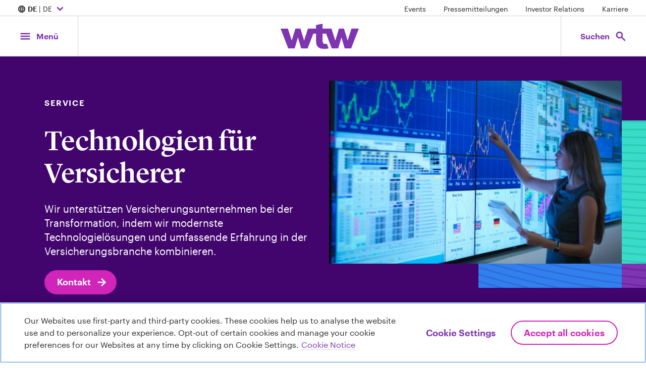

--- FILE ---
content_type: text/html; charset=utf-8
request_url: https://www.wtwco.com/de-de/solutions/services/technology-for-insurers
body_size: 256185
content:

<!-- WTW START -->
<!DOCTYPE html>
<html xmlns="https://www.w3.org/1999/xhtml"  lang='de-DE' xml:lang='de-DE'>
<head>
    <!-- OneTrust Cookies Consent Notice start for wtwco.com -->

    <script src="https://cdn.cookielaw.org/scripttemplates/otSDKStub.js" type="text/javascript" charset="UTF-8" data-domain-script="f547107a-3552-4382-94d8-cf2455c79bf1"></script>
    <script type="text/javascript">
        function OptanonWrapper() { }
    </script>
    <!-- OneTrust Cookies Consent Notice end for wtwco.com -->
    <!-- Google Tag Manager -->
    <script>

        window.dataLayer = window.dataLayer || [];

        (function (w, d, s, l, i) {
            w[l] = w[l] || []; w[l].push({
                'gtm.start':
                    new Date().getTime(), event: 'gtm.js'
            }); var f = d.getElementsByTagName(s)[0],
                j = d.createElement(s), dl = l != 'dataLayer' ? '&l=' + l : ''; j.async = true; j.src =
                    'https://www.googletagmanager.com/gtm.js?id=' + i + dl; f.parentNode.insertBefore(j, f);
        })( window, document, 'script', 'dataLayer', 'GTM-M7MKB8C8' );

    </script>
    <!-- End Google Tag Manager -->




    <meta charset="utf-8" />
    <meta name="viewport" content="width=device-width, initial-scale=1.0" />

    <!-- WTW END -->

    

    <title>Technologien f&#252;r Versicherer   - WTW</title>

    <!-- WTW START -->


    <meta name="description" content="Wir unterst&#252;tzen Versicherer bei der Transformation, indem wir modernste Technologiel&#246;sungen und umfassende Erfahrung kombinieren." />
    <meta name="twitter:card" content="summary_large_image" />
    <meta property="og:title" content="Technologien f&#252;r Versicherer " />
    <meta property="og:description" content="Wir unterst&#252;tzen Versicherer bei der Transformation, indem wir modernste Technologiel&#246;sungen und umfassende Erfahrung kombinieren." />
    <meta property="og:type" content="website" />
    <meta property="og:image" content="https://media.wtwco.com/-/media/WTW/Social/generic/woman-leading-meeting-social.jpg?modified=20190522160059&amp;imgeng=meta_true" />
    <meta property="og:site_name" content="WTW" />
    <meta property="og:url" content="https://www.wtwco.com/de-de/solutions/services/technology-for-insurers" />
    <meta property="og:locale" content="de-DE" />


    

        <link rel="preconnect" href="//media.wtwco.com" crossorigin>
    <link rel="icon" href="/favicon.ico">
        <link href="https://www.wtwco.com/-/media/Feature/Resources/CSS-Files/main.css?modified=20250707201728&amp;v=2.0.0.0" rel="stylesheet" type="text/css" />

    
    

    
</head>
<!-- WTW END -->

<!-- WTW START -->
<body data-spy="scroll" data-target="#jump-nav-scroll-target" data-offset="120">
    <!-- WTW END -->
    <!-- Google Tag Manager (noscript) -->
    <noscript><iframe sandbox src="https://www.googletagmanager.com/ns.html?id=GTM-M7MKB8C8" height="0" width="0" style="display:none;visibility:hidden"></iframe></noscript>
    <!-- End Google Tag Manager (noscript) -->

    <a href="#main-content" aria-label="Mit Hauptinhalt fortfahren" class="sr-only skip-nav">Mit Hauptinhalt fortfahren</a>
    
    <div id="get-current-breakpoint">
        <div id="xs"></div>
        <div id="sm" class="d-none d-sm-block"></div>
        <div id="md" class="d-none d-md-block"></div>
        <div id="lg" class="d-none d-lg-block"></div>
        <div id="xl" class="d-none d-xl-block"></div>
    </div>
    <div class="site-nav">
        

    <div class="d-none d-md-flex w-100 justify-content-between site-nav__utility">
        <!--Country Selector-->
        <nav aria-label="Location Selector">
            <button type="button" aria-expanded="false" aria-controls="country-selector" class="font-p font-p-small site-nav__utility-btn" data-menu="country-selector--is-visible"
                onclick="linkClick(this);" 
                 data-etlabel="internal_link_click" data-selabel="Location Selector" data-ewlabel="Country Selector Open" data-cdlabel="Country Selector Open" data-cilabel="/sitecore/content/WTW/insights/2022/07/chronik-einer-achterbahnfahrt-m-and-a-markt-und-transaktionsversicherung"
                aria-label="Expand/collapse to choose your location and preferred language. Current location and language selection is Germany German">
            <span class="material-symbols-outlined" aria-hidden="true">language</span>

                <strong>DE</strong> | DE
                <span class="material-symbols-outlined" aria-hidden="true">expand_more</span>
            </button>
        </nav>

        <!--Utility Nav Desktop-->
                <nav class="site-nav__utility-links-container" aria-label="Featured Links">

                    <ul class="list-inline">
                                    <li class="list-inline-item">
<a href="https://www.wtwco.com/de-de/insights/campaigns/wtw-veranstaltungen" data-cdlabel="Events" onclick="linkClick(this);" data-selabel="Utility Nav" class="font-p-small site-nav__utility-link" data-cilabel="/sitecore/content/WTW/insights/campaigns/wtw-veranstaltungen" data-ewlabel="Utility Nav" data-etlabel="header_navigation" >Events</a>                                    </li>
                                    <li class="list-inline-item">
<a href="https://www.wtwco.com/de-de/news/all-news" data-cdlabel="Pressemitteilungen" onclick="linkClick(this);" data-selabel="Utility Nav" class="font-p-small site-nav__utility-link" data-cilabel="/sitecore/content/WTW/news/all-news" data-ewlabel="Utility Nav" data-etlabel="header_navigation" >Pressemitteilungen</a>                                    </li>
                                    <li class="list-inline-item">
<a href="https://investors.wtwco.com" data-cdlabel="Investor Relations" rel="noopener noreferrer" onclick="linkClick(this);" data-selabel="Utility Nav" class="font-p-small site-nav__utility-link" data-cilabel="https://investors.wtwco.com" data-ewlabel="Utility Nav" data-etlabel="header_navigation" target="_blank" >Investor Relations</a>                                    </li>
                                    <li class="list-inline-item">
<a href="https://careers.wtwco.com/de" data-cdlabel="Karriere" rel="noopener noreferrer" onclick="linkClick(this);" data-selabel="Utility Nav" class="font-p-small site-nav__utility-link" data-cilabel="https://careers.wtwco.com/de" data-ewlabel="Utility Nav" data-etlabel="header_navigation" target="_blank" >Karriere</a>                                    </li>
                    </ul>
                </nav>
    </div>

        <!--Main Navigation-->
        <div class="d-flex justify-content-between align-items-stretch site-nav__main">
            <!--Menu button-->
            <button class="btn btn-lg site-nav__btn site-nav__btn--menu" data-menu="menu-is-open" aria-expanded="false" aria-controls="site-menu" id="site-nav-toggle-btn"
                    onclick="mainNavClick(this,0)" data-elabel="Men&#252; aria-label="Main Navigation; Click to expand/collapse menu">
                <span class="site-nav__btn__icon">
                    <span class="material-symbols-outlined" aria-hidden="true">menu</span>
                    <span class="material-symbols-outlined" aria-hidden="true">close</span>
                </span>
                <span class="site-nav__btn__label d-none d-md-block">
                    Men&#252;
                </span>
            </button>

            <!--Navigation Menu-->
            <nav class="site-menu navbar navbar-expand-md p-0" aria-label="Main Menu" id="site-menu">
                <div data-menu-overlay class="site-menu__overlay"></div>
                <ul class="primary-menu col-lg-4 px-0 menu-panel-py" role="menubar">

                                    <li class="nav-item dropdown" role="none">
                                        <button type="button" class="btn dropdown-toggle menu-item menu-panel-px mt-0" data-toggle="dropdown" aria-haspopup="true" aria-expanded="false" role="menuitem" id="&#252;ber-uns-menu"
                                                onclick="mainNavClick(this, 1)" data-elabel="&#220;ber uns">
                                            <span class="menu-item__heading heading-4 underline-on-hover">Über uns<span class="menu-item__arrow material-symbols-outlined" aria-hidden="true">arrow_forward_ios</span></span>
                                            </button>

                                            <!-- Nested Secondary Menu -->


                                            <div class="dropdown-menu secondary-menu offset-lg-4 col-lg-4 p-0 my-0">
                                                    <button class="menu-panel__back menu-panel-px heading-5 mb-0 py-3 w-100 text-left d-lg-none mb-4" role="menuitem">
                                                        <span class="material-symbols-outlined" aria-hidden="true">arrow_left</span> Über uns
                                                    </button>
                                                    <ul class="secondary-menu-list px-0 menu-panel-py h-100" aria-labelledby="&#252;ber-uns-menu" role="menu">
                                                                        <li role="none">
                                                                            <div class="menu-item mt-0 menu-panel-px">
                                                                                <a href="https://www.wtwco.com/de-de/about-us/overview"
                                                                                   class="heading-4 underline-on-hover dropdown-item" data-placement="right" data-toggle="popover" role="menuitem"
                                                                                   onclick="mainNavClick(this, 2)" data-elabel="Im &#220;berblick"
                                                                                   data-image="https://media.wtwco.com/-/media/WTW/Navigation/GettyImages-655058143-Overview-navpanel.jpg?modified=20220707135339&amp;imgeng=meta_true">
Im Überblick                                                                                </a>
                                                                            </div>
                                                                        </li>
                                                                        <li role="none">
                                                                            <div class="menu-item mt-0 menu-panel-px">
                                                                                <a href="https://www.wtwco.com/de-de/about-us/our-leadership"
                                                                                   class="heading-4 underline-on-hover dropdown-item" data-placement="right" data-toggle="popover" role="menuitem"
                                                                                   onclick="mainNavClick(this, 2)" data-elabel="Management"
                                                                                   data-image="https://media.wtwco.com/-/media/WTW/Navigation/GettyImages-1341193833-Our-Leadership-navpanel.jpg?modified=20220707135236&amp;imgeng=meta_true">
Management                                                                                </a>
                                                                            </div>
                                                                        </li>
                                                                        <li role="none">
                                                                            <div class="menu-item mt-0 menu-panel-px">
                                                                                <a href="https://www.wtwco.com/de-de/about-us/our-history"
                                                                                   class="heading-4 underline-on-hover dropdown-item" data-placement="right" data-toggle="popover" role="menuitem"
                                                                                   onclick="mainNavClick(this, 2)" data-elabel="Unternehmenshistorie"
                                                                                   data-image="https://media.wtwco.com/-/media/WTW/Navigation/GettyImages-82832015-Our-History-navpanel.jpg?modified=20220707135407&amp;imgeng=meta_true">
Unternehmenshistorie                                                                                </a>
                                                                            </div>
                                                                        </li>
                                                                        <li role="none">
                                                                            <div class="menu-item mt-0 menu-panel-px">
                                                                                <a href="https://www.wtwco.com/de-de/about-us/inclusion-and-diversity"
                                                                                   class="heading-4 underline-on-hover dropdown-item" data-placement="right" data-toggle="popover" role="menuitem"
                                                                                   onclick="mainNavClick(this, 2)" data-elabel="Inklusion und Diversit&#228;t"
                                                                                   data-image="https://media.wtwco.com/-/media/WTW/Navigation/GettyImages-8517640-Inclusion-and-Diversity-navpanel.jpg?modified=20220707135441&amp;imgeng=meta_true">
Inklusion und Diversität                                                                                </a>
                                                                            </div>
                                                                        </li>
                                                                        <li role="none">
                                                                            <div class="menu-item mt-0 menu-panel-px">
                                                                                <a href="https://www.wtwco.com/de-de/about-us/office-locations"
                                                                                   class="heading-4 underline-on-hover dropdown-item" data-placement="right" data-toggle="popover" role="menuitem"
                                                                                   onclick="mainNavClick(this, 2)" data-elabel="Unsere B&#252;ros weltweit"
                                                                                   data-image="https://media.wtwco.com/-/media/WTW/Navigation/GettyImages-1096081938-office-locations-navpanel.jpg?modified=20220707135038&amp;imgeng=meta_true">
Unsere Büros weltweit                                                                                </a>
                                                                            </div>
                                                                        </li>
                                                    </ul>
                                            </div>


                                        </li>
                                    <li class="nav-item dropdown" role="none">
                                        <button type="button" class="btn dropdown-toggle menu-item menu-panel-px mt-0" data-toggle="dropdown" aria-haspopup="true" aria-expanded="false" role="menuitem" id="l&#246;sungen-menu"
                                                onclick="mainNavClick(this, 1)" data-elabel="L&#246;sungen">
                                            <span class="menu-item__heading heading-4 underline-on-hover">Lösungen<span class="menu-item__arrow material-symbols-outlined" aria-hidden="true">arrow_forward_ios</span></span>
                                            </button>

                                            <!-- Nested Secondary Menu -->


                                            <div class="dropdown-menu secondary-menu offset-lg-4 col-lg-4 p-0 my-0">
                                                    <button class="menu-panel__back menu-panel-px heading-5 mb-0 py-3 w-100 text-left d-lg-none mb-4" role="menuitem">
                                                        <span class="material-symbols-outlined" aria-hidden="true">arrow_left</span> Lösungen
                                                    </button>
                                                    <ul class="secondary-menu-list px-0 menu-panel-py h-100" aria-labelledby="l&#246;sungen-menu" role="menu">
                                                                    <li role="none">
                                                                        <a href="#" class="menu-item mt-0 dropdown-toggle dropdown-item" role="menuitem" data-toggle="dropdown" aria-haspopup="true" aria-expanded="false" id="l&#246;sungen-mitarbeitende-menu"
                                                                           onclick="mainNavClick(this, 2)" data-elabel="Mitarbeitende">

                                                                            <div class="menu-panel-px">
                                                                                <span class="menu-item__heading heading-4 underline-on-hover">
                                                                                Mitarbeitende<span class="menu-item__arrow material-symbols-outlined" aria-hidden="true">arrow_forward_ios</span></span>
                                                                                </div>

                                                                                        <p class="menu-item__description menu-panel-px font-p-small">Ihre Mitarbeitenden setzen das Potenzial Ihres Unternehmen frei. Wir schärfen Ihre Perspektive, welche Arbeit auf welche Weise erledigt und wertgeschätzt wird – bis hin zur Stärkung des gesundheitlichen und finanziellen Wohlbefindens Ihrer Mitarbeitenden.</p>
                                                                            </a>

                                                                            <!-- Nested Tertiary Menu -->


                                                                            <div class="dropdown-menu tertiary-menu offset-lg-4 col-lg-4 p-0 my-0">

                                                                                <button class="menu-panel__back menu-panel-px heading-5 mb-0 py-3 w-100 text-left d-lg-none mb-4" role="menuitem">
                                                                                    <span class="material-symbols-outlined" aria-hidden="true">arrow_left</span> Mitarbeitende
                                                                                </button>

                                                                                <ul class="tertiary-menu-list px-0 menu-panel-py" role="menu" aria-labelledby="l&#246;sungen-mitarbeitende-menu">
                                                                                    <li class="menu-panel-px mb-5">
                                                                                        <a href="https://www.wtwco.com/de-de/people"
                                                                                           class="arrow-link align-items-center dropdown-item"
                                                                                           onclick="mainNavClick(this,3)" data-elabel="View all">
                                                                                            <span class="mb-0">View all</span>
                                                                                            <span class="material-symbols-outlined" aria-hidden="true">arrow_forward</span>
                                                                                        </a>
                                                                                    </li>
                                                                                                                                                                            <li class="menu-panel-px menu-item menu-item--link my-3 py-0" role="none">
                                                                                            <a class="dropdown-item" href="https://www.wtwco.com/de-de/solutions/betriebliche-altersversorgung"
                                                                                               onclick="mainNavClick(this,3)" data-elabel="Betriebliche Altersversorgung (bAV)"
                                                                                               role="menuitem">Betriebliche Altersversorgung (bAV)</a>
                                                                                        </li>
                                                                                        <li class="menu-panel-px menu-item menu-item--link my-3 py-0" role="none">
                                                                                            <a class="dropdown-item" href="https://www.wtwco.com/de-de/solutions/health-and-benefits"
                                                                                               onclick="mainNavClick(this,3)" data-elabel="Betriebliches Gesundheitsmanagement und Benefits"
                                                                                               role="menuitem">Betriebliches Gesundheitsmanagement und Benefits</a>
                                                                                        </li>
                                                                                        <li class="menu-panel-px menu-item menu-item--link my-3 py-0" role="none">
                                                                                            <a class="dropdown-item" href="https://www.wtwco.com/de-de/solutions/cyberrisiken"
                                                                                               onclick="mainNavClick(this,3)" data-elabel="Cyberrisiken"
                                                                                               role="menuitem">Cyberrisiken</a>
                                                                                        </li>
                                                                                        <li class="menu-panel-px menu-item menu-item--link my-3 py-0" role="none">
                                                                                            <a class="dropdown-item" href="https://www.wtwco.com/de-de/solutions/inclusion-and-diversity"
                                                                                               onclick="mainNavClick(this,3)" data-elabel="Diversit&#228;t, Gleichberechtigung und Inklusion"
                                                                                               role="menuitem">Diversität, Gleichberechtigung und Inklusion</a>
                                                                                        </li>
                                                                                        <li class="menu-panel-px menu-item menu-item--link my-3 py-0" role="none">
                                                                                            <a class="dropdown-item" href="https://www.wtwco.com/de-de/solutions/employee-experience"
                                                                                               onclick="mainNavClick(this,3)" data-elabel="Employee Experience"
                                                                                               role="menuitem">Employee Experience</a>
                                                                                        </li>
                                                                                        <li class="menu-panel-px menu-item menu-item--link my-3 py-0" role="none">
                                                                                            <a class="dropdown-item" href="https://www.wtwco.com/de-de/solutions/sustainability"
                                                                                               onclick="mainNavClick(this,3)" data-elabel="ESG und Nachhaltigkeit"
                                                                                               role="menuitem">ESG und Nachhaltigkeit</a>
                                                                                        </li>
                                                                                        <li class="menu-panel-px menu-item menu-item--link my-3 py-0" role="none">
                                                                                            <a class="dropdown-item" href="https://www.wtwco.com/de-de/solutions/executive-compensation"
                                                                                               onclick="mainNavClick(this,3)" data-elabel="Executive Compensation and Board Advisory"
                                                                                               role="menuitem">Executive Compensation and Board Advisory</a>
                                                                                        </li>
                                                                                        <li class="menu-panel-px menu-item menu-item--link my-3 py-0" role="none">
                                                                                            <a class="dropdown-item" href="https://www.wtwco.com/de-de/solutions/fair-pay"
                                                                                               onclick="mainNavClick(this,3)" data-elabel="Fair Pay"
                                                                                               role="menuitem">Fair Pay</a>
                                                                                        </li>
                                                                                        <li class="menu-panel-px menu-item menu-item--link my-3 py-0" role="none">
                                                                                            <a class="dropdown-item" href="https://www.wtwco.com/de-de/solutions/global-benefits-management"
                                                                                               onclick="mainNavClick(this,3)" data-elabel="Globales Benefits Management"
                                                                                               role="menuitem">Globales Benefits Management</a>
                                                                                        </li>
                                                                                        <li class="menu-panel-px menu-item menu-item--link my-3 py-0" role="none">
                                                                                            <a class="dropdown-item" href="https://www.wtwco.com/de-de/solutions/integriertes-wellbeing"
                                                                                               onclick="mainNavClick(this,3)" data-elabel="Integriertes Wellbeing"
                                                                                               role="menuitem">Integriertes Wellbeing</a>
                                                                                        </li>
                                                                                        <li class="menu-panel-px menu-item menu-item--link my-3 py-0" role="none">
                                                                                            <a class="dropdown-item" href="https://www.wtwco.com/de-de/solutions/investments"
                                                                                               onclick="mainNavClick(this,3)" data-elabel="Investments"
                                                                                               role="menuitem">Investments</a>
                                                                                        </li>
                                                                                        <li class="menu-panel-px menu-item menu-item--link my-3 py-0" role="none">
                                                                                            <a class="dropdown-item" href="https://www.wtwco.com/de-de/solutions/climate-risk"
                                                                                               onclick="mainNavClick(this,3)" data-elabel="Klima"
                                                                                               role="menuitem">Klima</a>
                                                                                        </li>
                                                                                        <li class="menu-panel-px menu-item menu-item--link my-3 py-0" role="none">
                                                                                            <a class="dropdown-item" href="https://www.wtwco.com/de-de/solutions/mergers-and-acquisitions"
                                                                                               onclick="mainNavClick(this,3)" data-elabel="Mergers &amp; Acquisitions"
                                                                                               role="menuitem">Mergers & Acquisitions</a>
                                                                                        </li>
                                                                                        <li class="menu-panel-px menu-item menu-item--link my-3 py-0" role="none">
                                                                                            <a class="dropdown-item" href="https://www.wtwco.com/de-de/solutions/total-rewards"
                                                                                               onclick="mainNavClick(this,3)" data-elabel="Total Rewards"
                                                                                               role="menuitem">Total Rewards</a>
                                                                                        </li>
                                                                                        <li class="menu-panel-px menu-item menu-item--link my-3 py-0" role="none">
                                                                                            <a class="dropdown-item" href="https://www.wtwco.com/de-de/solutions/compensation-strategy-and-design"
                                                                                               onclick="mainNavClick(this,3)" data-elabel="Verg&#252;tungsstrategie und -gestaltung"
                                                                                               role="menuitem">Vergütungsstrategie und -gestaltung</a>
                                                                                        </li>
                                                                                        <li class="menu-panel-px menu-item menu-item--link my-3 py-0" role="none">
                                                                                            <a class="dropdown-item" href="https://www.wtwco.com/de-de/solutions/work-transformation"
                                                                                               onclick="mainNavClick(this,3)" data-elabel="Zukunft der Arbeit"
                                                                                               role="menuitem">Zukunft der Arbeit</a>
                                                                                        </li>
                                                                                </ul>


                                                                            </div>


                                                                        </li>
                                                                    <li role="none">
                                                                        <a href="#" class="menu-item mt-0 dropdown-toggle dropdown-item" role="menuitem" data-toggle="dropdown" aria-haspopup="true" aria-expanded="false" id="l&#246;sungen-risiko-menu"
                                                                           onclick="mainNavClick(this, 2)" data-elabel="Risiko">

                                                                            <div class="menu-panel-px">
                                                                                <span class="menu-item__heading heading-4 underline-on-hover">
                                                                                Risiko<span class="menu-item__arrow material-symbols-outlined" aria-hidden="true">arrow_forward_ios</span></span>
                                                                                </div>

                                                                                        <p class="menu-item__description menu-panel-px font-p-small">Die Fähigkeit Risiken zu managen, ist der Grundstein für Ihren Erfolg in einer unsicheren Welt.</p>
                                                                            </a>

                                                                            <!-- Nested Tertiary Menu -->


                                                                            <div class="dropdown-menu tertiary-menu offset-lg-4 col-lg-4 p-0 my-0">

                                                                                <button class="menu-panel__back menu-panel-px heading-5 mb-0 py-3 w-100 text-left d-lg-none mb-4" role="menuitem">
                                                                                    <span class="material-symbols-outlined" aria-hidden="true">arrow_left</span> Risiko
                                                                                </button>

                                                                                <ul class="tertiary-menu-list px-0 menu-panel-py" role="menu" aria-labelledby="l&#246;sungen-risiko-menu">
                                                                                    <li class="menu-panel-px mb-5">
                                                                                        <a href="https://www.wtwco.com/de-de/risk"
                                                                                           class="arrow-link align-items-center dropdown-item"
                                                                                           onclick="mainNavClick(this,3)" data-elabel="View all">
                                                                                            <span class="mb-0">View all</span>
                                                                                            <span class="material-symbols-outlined" aria-hidden="true">arrow_forward</span>
                                                                                        </a>
                                                                                    </li>
                                                                                                                                                                            <li class="menu-panel-px menu-item menu-item--link my-3 py-0" role="none">
                                                                                            <a class="dropdown-item" href="https://www.wtwco.com/de-de/solutions/affinity"
                                                                                               onclick="mainNavClick(this,3)" data-elabel="Affinity Insurance"
                                                                                               role="menuitem">Affinity Insurance</a>
                                                                                        </li>
                                                                                        <li class="menu-panel-px menu-item menu-item--link my-3 py-0" role="none">
                                                                                            <a class="dropdown-item" href="https://www.wtwco.com/de-de/solutions/insurance-consulting-and-technology"
                                                                                               onclick="mainNavClick(this,3)" data-elabel="Beratung und Software f&#252;r Versicherer"
                                                                                               role="menuitem">Beratung und Software für Versicherer</a>
                                                                                        </li>
                                                                                        <li class="menu-panel-px menu-item menu-item--link my-3 py-0" role="none">
                                                                                            <a class="dropdown-item" href="https://www.wtwco.com/de-de/solutions/betriebliche-altersversorgung"
                                                                                               onclick="mainNavClick(this,3)" data-elabel="Betriebliche Altersversorgung (bAV)"
                                                                                               role="menuitem">Betriebliche Altersversorgung (bAV)</a>
                                                                                        </li>
                                                                                        <li class="menu-panel-px menu-item menu-item--link my-3 py-0" role="none">
                                                                                            <a class="dropdown-item" href="https://www.wtwco.com/de-de/solutions/health-and-benefits"
                                                                                               onclick="mainNavClick(this,3)" data-elabel="Betriebliches Gesundheitsmanagement und Benefits"
                                                                                               role="menuitem">Betriebliches Gesundheitsmanagement und Benefits</a>
                                                                                        </li>
                                                                                        <li class="menu-panel-px menu-item menu-item--link my-3 py-0" role="none">
                                                                                            <a class="dropdown-item" href="https://www.wtwco.com/de-de/solutions/captives"
                                                                                               onclick="mainNavClick(this,3)" data-elabel="Captive- und Versicherungs-Management-L&#246;sungen"
                                                                                               role="menuitem">Captive- und Versicherungs-Management-Lösungen</a>
                                                                                        </li>
                                                                                        <li class="menu-panel-px menu-item menu-item--link my-3 py-0" role="none">
                                                                                            <a class="dropdown-item" href="https://www.wtwco.com/de-de/solutions/cyberrisiken"
                                                                                               onclick="mainNavClick(this,3)" data-elabel="Cyberrisiken"
                                                                                               role="menuitem">Cyberrisiken</a>
                                                                                        </li>
                                                                                        <li class="menu-panel-px menu-item menu-item--link my-3 py-0" role="none">
                                                                                            <a class="dropdown-item" href="https://www.wtwco.com/de-de/solutions/sustainability"
                                                                                               onclick="mainNavClick(this,3)" data-elabel="ESG und Nachhaltigkeit"
                                                                                               role="menuitem">ESG und Nachhaltigkeit</a>
                                                                                        </li>
                                                                                        <li class="menu-panel-px menu-item menu-item--link my-3 py-0" role="none">
                                                                                            <a class="dropdown-item" href="https://www.wtwco.com/de-de/solutions/finex"
                                                                                               onclick="mainNavClick(this,3)" data-elabel="Financial, Executive and Professional Risk (Finex)"
                                                                                               role="menuitem">Financial, Executive and Professional Risk (Finex)</a>
                                                                                        </li>
                                                                                        <li class="menu-panel-px menu-item menu-item--link my-3 py-0" role="none">
                                                                                            <a class="dropdown-item" href="https://www.wtwco.com/de-de/solutions/globales-schadenmanagement"
                                                                                               onclick="mainNavClick(this,3)" data-elabel="Globales Schadenmanagement"
                                                                                               role="menuitem">Globales Schadenmanagement</a>
                                                                                        </li>
                                                                                        <li class="menu-panel-px menu-item menu-item--link my-3 py-0" role="none">
                                                                                            <a class="dropdown-item" href="https://www.wtwco.com/de-de/solutions/haftpflichtrisiken"
                                                                                               onclick="mainNavClick(this,3)" data-elabel="Haftpflichtrisiken"
                                                                                               role="menuitem">Haftpflichtrisiken</a>
                                                                                        </li>
                                                                                        <li class="menu-panel-px menu-item menu-item--link my-3 py-0" role="none">
                                                                                            <a class="dropdown-item" href="https://www.wtwco.com/de-de/solutions/investments"
                                                                                               onclick="mainNavClick(this,3)" data-elabel="Investments"
                                                                                               role="menuitem">Investments</a>
                                                                                        </li>
                                                                                        <li class="menu-panel-px menu-item menu-item--link my-3 py-0" role="none">
                                                                                            <a class="dropdown-item" href="https://www.wtwco.com/de-de/solutions/climate-risk"
                                                                                               onclick="mainNavClick(this,3)" data-elabel="Klima"
                                                                                               role="menuitem">Klima</a>
                                                                                        </li>
                                                                                        <li class="menu-panel-px menu-item menu-item--link my-3 py-0" role="none">
                                                                                            <a class="dropdown-item" href="https://www.wtwco.com/de-de/solutions/kredit-und-politische-risiken"
                                                                                               onclick="mainNavClick(this,3)" data-elabel="Kredit- und politische Risiken"
                                                                                               role="menuitem">Kredit- und politische Risiken</a>
                                                                                        </li>
                                                                                        <li class="menu-panel-px menu-item menu-item--link my-3 py-0" role="none">
                                                                                            <a class="dropdown-item" href="https://www.wtwco.com/de-de/solutions/aviation-and-space"
                                                                                               onclick="mainNavClick(this,3)" data-elabel="Luft- und Raumfahrt"
                                                                                               role="menuitem">Luft- und Raumfahrt</a>
                                                                                        </li>
                                                                                        <li class="menu-panel-px menu-item menu-item--link my-3 py-0" role="none">
                                                                                            <a class="dropdown-item" href="https://www.wtwco.com/de-de/solutions/mergers-and-acquisitions"
                                                                                               onclick="mainNavClick(this,3)" data-elabel="Mergers &amp; Acquisitions"
                                                                                               role="menuitem">Mergers & Acquisitions</a>
                                                                                        </li>
                                                                                        <li class="menu-panel-px menu-item menu-item--link my-3 py-0" role="none">
                                                                                            <a class="dropdown-item" href="https://www.wtwco.com/de-de/solutions/personal-lines"
                                                                                               onclick="mainNavClick(this,3)" data-elabel="Private Versicherungen und Verm&#246;gensschutz"
                                                                                               role="menuitem">Private Versicherungen und Vermögensschutz</a>
                                                                                        </li>
                                                                                        <li class="menu-panel-px menu-item menu-item--link my-3 py-0" role="none">
                                                                                            <a class="dropdown-item" href="https://www.wtwco.com/de-de/solutions/risk-and-analytics"
                                                                                               onclick="mainNavClick(this,3)" data-elabel="Risk and Analytics"
                                                                                               role="menuitem">Risk and Analytics</a>
                                                                                        </li>
                                                                                        <li class="menu-panel-px menu-item menu-item--link my-3 py-0" role="none">
                                                                                            <a class="dropdown-item" href="https://www.wtwco.com/de-de/solutions/claims"
                                                                                               onclick="mainNavClick(this,3)" data-elabel="Risikokontrolle und Schadenmanagement"
                                                                                               role="menuitem">Risikokontrolle und Schadenmanagement</a>
                                                                                        </li>
                                                                                        <li class="menu-panel-px menu-item menu-item--link my-3 py-0" role="none">
                                                                                            <a class="dropdown-item" href="https://www.wtwco.com/de-de/solutions/risikotools-und-technologie-fuer-unternehmen"
                                                                                               onclick="mainNavClick(this,3)" data-elabel="Risikotools und Technologie f&#252;r Unternehmen"
                                                                                               role="menuitem">Risikotools und Technologie für Unternehmen</a>
                                                                                        </li>
                                                                                        <li class="menu-panel-px menu-item menu-item--link my-3 py-0" role="none">
                                                                                            <a class="dropdown-item" href="https://www.wtwco.com/de-de/solutions/sachrisiken"
                                                                                               onclick="mainNavClick(this,3)" data-elabel="Sachrisiken"
                                                                                               role="menuitem">Sachrisiken</a>
                                                                                        </li>
                                                                                        <li class="menu-panel-px menu-item menu-item--link my-3 py-0" role="none">
                                                                                            <a class="dropdown-item" href="https://www.wtwco.com/de-de/solutions/marine"
                                                                                               onclick="mainNavClick(this,3)" data-elabel="Seeversicherung"
                                                                                               role="menuitem">Seeversicherung</a>
                                                                                        </li>
                                                                                </ul>


                                                                            </div>


                                                                        </li>
                                                                    <li role="none">
                                                                        <a href="#" class="menu-item mt-0 dropdown-toggle dropdown-item" role="menuitem" data-toggle="dropdown" aria-haspopup="true" aria-expanded="false" id="l&#246;sungen-kapital-menu"
                                                                           onclick="mainNavClick(this, 2)" data-elabel="Kapital">

                                                                            <div class="menu-panel-px">
                                                                                <span class="menu-item__heading heading-4 underline-on-hover">
                                                                                Kapital<span class="menu-item__arrow material-symbols-outlined" aria-hidden="true">arrow_forward_ios</span></span>
                                                                                </div>

                                                                                        <p class="menu-item__description menu-panel-px font-p-small">Bestehendes Kapital bestmöglich zu nutzen heißt mehr denn je, die komplexen Zusammenhänge zwischen Risiko und Ertrag gekonnt auszubalancieren.</p>
                                                                            </a>

                                                                            <!-- Nested Tertiary Menu -->


                                                                            <div class="dropdown-menu tertiary-menu offset-lg-4 col-lg-4 p-0 my-0">

                                                                                <button class="menu-panel__back menu-panel-px heading-5 mb-0 py-3 w-100 text-left d-lg-none mb-4" role="menuitem">
                                                                                    <span class="material-symbols-outlined" aria-hidden="true">arrow_left</span> Kapital
                                                                                </button>

                                                                                <ul class="tertiary-menu-list px-0 menu-panel-py" role="menu" aria-labelledby="l&#246;sungen-kapital-menu">
                                                                                    <li class="menu-panel-px mb-5">
                                                                                        <a href="https://www.wtwco.com/de-de/capital"
                                                                                           class="arrow-link align-items-center dropdown-item"
                                                                                           onclick="mainNavClick(this,3)" data-elabel="View all">
                                                                                            <span class="mb-0">View all</span>
                                                                                            <span class="material-symbols-outlined" aria-hidden="true">arrow_forward</span>
                                                                                        </a>
                                                                                    </li>
                                                                                                                                                                            <li class="menu-panel-px menu-item menu-item--link my-3 py-0" role="none">
                                                                                            <a class="dropdown-item" href="https://www.wtwco.com/de-de/solutions/insurance-consulting-and-technology"
                                                                                               onclick="mainNavClick(this,3)" data-elabel="Beratung und Software f&#252;r Versicherer"
                                                                                               role="menuitem">Beratung und Software für Versicherer</a>
                                                                                        </li>
                                                                                        <li class="menu-panel-px menu-item menu-item--link my-3 py-0" role="none">
                                                                                            <a class="dropdown-item" href="https://www.wtwco.com/de-de/solutions/captives"
                                                                                               onclick="mainNavClick(this,3)" data-elabel="Captive- und Versicherungs-Management-L&#246;sungen"
                                                                                               role="menuitem">Captive- und Versicherungs-Management-Lösungen</a>
                                                                                        </li>
                                                                                        <li class="menu-panel-px menu-item menu-item--link my-3 py-0" role="none">
                                                                                            <a class="dropdown-item" href="https://www.wtwco.com/de-de/solutions/cyberrisiken"
                                                                                               onclick="mainNavClick(this,3)" data-elabel="Cyberrisiken"
                                                                                               role="menuitem">Cyberrisiken</a>
                                                                                        </li>
                                                                                        <li class="menu-panel-px menu-item menu-item--link my-3 py-0" role="none">
                                                                                            <a class="dropdown-item" href="https://www.wtwco.com/de-de/solutions/sustainability"
                                                                                               onclick="mainNavClick(this,3)" data-elabel="ESG und Nachhaltigkeit"
                                                                                               role="menuitem">ESG und Nachhaltigkeit</a>
                                                                                        </li>
                                                                                        <li class="menu-panel-px menu-item menu-item--link my-3 py-0" role="none">
                                                                                            <a class="dropdown-item" href="https://www.wtwco.com/de-de/solutions/investments"
                                                                                               onclick="mainNavClick(this,3)" data-elabel="Investments"
                                                                                               role="menuitem">Investments</a>
                                                                                        </li>
                                                                                        <li class="menu-panel-px menu-item menu-item--link my-3 py-0" role="none">
                                                                                            <a class="dropdown-item" href="https://www.wtwco.com/de-de/solutions/climate-risk"
                                                                                               onclick="mainNavClick(this,3)" data-elabel="Klima"
                                                                                               role="menuitem">Klima</a>
                                                                                        </li>
                                                                                        <li class="menu-panel-px menu-item menu-item--link my-3 py-0" role="none">
                                                                                            <a class="dropdown-item" href="https://www.wtwco.com/de-de/solutions/kredit-und-politische-risiken"
                                                                                               onclick="mainNavClick(this,3)" data-elabel="Kredit- und politische Risiken"
                                                                                               role="menuitem">Kredit- und politische Risiken</a>
                                                                                        </li>
                                                                                        <li class="menu-panel-px menu-item menu-item--link my-3 py-0" role="none">
                                                                                            <a class="dropdown-item" href="https://www.wtwco.com/de-de/solutions/mergers-and-acquisitions"
                                                                                               onclick="mainNavClick(this,3)" data-elabel="Mergers &amp; Acquisitions"
                                                                                               role="menuitem">Mergers & Acquisitions</a>
                                                                                        </li>
                                                                                </ul>


                                                                            </div>


                                                                        </li>
                                                                    <li role="none">
                                                                        <a href="#" class="menu-item mt-0 dropdown-toggle dropdown-item" role="menuitem" data-toggle="dropdown" aria-haspopup="true" aria-expanded="false" id="l&#246;sungen-nach-branchen-menu"
                                                                           onclick="mainNavClick(this, 2)" data-elabel="Nach Branchen">

                                                                            <div class="menu-panel-px">
                                                                                <span class="menu-item__heading heading-4 underline-on-hover">
                                                                                Nach Branchen<span class="menu-item__arrow material-symbols-outlined" aria-hidden="true">arrow_forward_ios</span></span>
                                                                                </div>

                                                                                        <p class="menu-item__description menu-panel-px font-p-small">Unsere Kunden verlassen sich auf unser spezialisiertes Branchen-Know-how</p>
                                                                            </a>

                                                                            <!-- Nested Tertiary Menu -->


                                                                            <div class="dropdown-menu tertiary-menu offset-lg-4 col-lg-4 p-0 my-0">

                                                                                <button class="menu-panel__back menu-panel-px heading-5 mb-0 py-3 w-100 text-left d-lg-none mb-4" role="menuitem">
                                                                                    <span class="material-symbols-outlined" aria-hidden="true">arrow_left</span> Nach Branchen
                                                                                </button>

                                                                                <ul class="tertiary-menu-list px-0 menu-panel-py" role="menu" aria-labelledby="l&#246;sungen-nach-branchen-menu">
                                                                                                                                                                            <li class="menu-panel-px menu-item menu-item--link my-3 py-0" role="none">
                                                                                            <a class="dropdown-item" href="https://www.wtwco.com/de-de/industries/transportation-and-logistics"
                                                                                               onclick="mainNavClick(this,3)" data-elabel="Transport und Logistik"
                                                                                               role="menuitem">Transport und Logistik</a>
                                                                                        </li>
                                                                                        <li class="menu-panel-px menu-item menu-item--link my-3 py-0" role="none">
                                                                                            <a class="dropdown-item" href="https://www.wtwco.com/de-de/industries/nahrungsmittel-und-getraenkeindustrie"
                                                                                               onclick="mainNavClick(this,3)" data-elabel="Nahrungsmittel- und Getr&#228;nkeindustrie"
                                                                                               role="menuitem">Nahrungsmittel- und Getränkeindustrie</a>
                                                                                        </li>
                                                                                        <li class="menu-panel-px menu-item menu-item--link my-3 py-0" role="none">
                                                                                            <a class="dropdown-item" href="https://www.wtwco.com/de-de/industries/real-estate-investitionen-effizient-absichern"
                                                                                               onclick="mainNavClick(this,3)" data-elabel="Real Estate: Investitionen effizient absichern"
                                                                                               role="menuitem">Real Estate: Investitionen effizient absichern</a>
                                                                                        </li>
                                                                                </ul>


                                                                            </div>


                                                                        </li>
                                                    </ul>
                                            </div>


                                        </li>
                                    <li class="nav-item dropdown" role="none">
                                        <button type="button" class="btn dropdown-toggle menu-item menu-panel-px mt-0" data-toggle="dropdown" aria-haspopup="true" aria-expanded="false" role="menuitem" id="insights-menu"
                                                onclick="mainNavClick(this, 1)" data-elabel="Insights">
                                            <span class="menu-item__heading heading-4 underline-on-hover">Insights<span class="menu-item__arrow material-symbols-outlined" aria-hidden="true">arrow_forward_ios</span></span>
                                            </button>

                                            <!-- Nested Secondary Menu -->


                                            <div class="dropdown-menu secondary-menu offset-lg-4 col-lg-4 p-0 my-0">
                                                    <button class="menu-panel__back menu-panel-px heading-5 mb-0 py-3 w-100 text-left d-lg-none mb-4" role="menuitem">
                                                        <span class="material-symbols-outlined" aria-hidden="true">arrow_left</span> Insights
                                                    </button>
                                                    <ul class="secondary-menu-list px-0 menu-panel-py h-100" aria-labelledby="insights-menu" role="menu">
                                                                        <li role="none">
                                                                            <div class="menu-item mt-0 menu-panel-px">
                                                                                <a href="https://www.wtwco.com/de-de/insights/all-insights"
                                                                                   class="heading-4 underline-on-hover dropdown-item" data-placement="right" data-toggle="popover" role="menuitem"
                                                                                   onclick="mainNavClick(this, 2)" data-elabel="Insights"
                                                                                   data-image="https://media.wtwco.com/-/media/WTW/Navigation/Falcultative-navpanel-629710097.jpg?modified=20190211211300&amp;imgeng=meta_true">
Insights                                                                                </a>
                                                                            </div>
                                                                        </li>
                                                                    <li role="none">
                                                                        <a href="#" class="menu-item mt-0 dropdown-toggle dropdown-item" role="menuitem" data-toggle="dropdown" aria-haspopup="true" aria-expanded="false" id="insights-top-trends-und-themen-menu"
                                                                           onclick="mainNavClick(this, 2)" data-elabel="Top Trends und Themen">

                                                                            <div class="menu-panel-px">
                                                                                <span class="menu-item__heading heading-4 underline-on-hover">
                                                                                Top Trends und Themen<span class="menu-item__arrow material-symbols-outlined" aria-hidden="true">arrow_forward_ios</span></span>
                                                                                </div>

                                                                            </a>

                                                                            <!-- Nested Tertiary Menu -->


                                                                            <div class="dropdown-menu tertiary-menu offset-lg-4 col-lg-4 p-0 my-0">

                                                                                <button class="menu-panel__back menu-panel-px heading-5 mb-0 py-3 w-100 text-left d-lg-none mb-4" role="menuitem">
                                                                                    <span class="material-symbols-outlined" aria-hidden="true">arrow_left</span> Top Trends und Themen
                                                                                </button>

                                                                                <ul class="tertiary-menu-list px-0 menu-panel-py" role="menu" aria-labelledby="insights-top-trends-und-themen-menu">
                                                                                                                                                                            <li class="menu-panel-px menu-item menu-item--link my-3 py-0" role="none">
                                                                                            <a class="dropdown-item" href="https://www.wtwco.com/de-de/insights/trending-topics/die-zukunft-von-work-and-rewards-hot-topics-2025"
                                                                                               onclick="mainNavClick(this,3)" data-elabel="Die Zukunft von Work and Rewards - Hot Topics 2025"
                                                                                               role="menuitem">Die Zukunft von Work and Rewards - Hot Topics 2025</a>
                                                                                        </li>
                                                                                        <li class="menu-panel-px menu-item menu-item--link my-3 py-0" role="none">
                                                                                            <a class="dropdown-item" href="https://www.wtwco.com/de-de/insights/trending-topics/fair-pay-und-geschlechtergerechtigkeit-im-fokus"
                                                                                               onclick="mainNavClick(this,3)" data-elabel="Fair Pay und Geschlechtergerechtigkeit im Fokus"
                                                                                               role="menuitem">Fair Pay und Geschlechtergerechtigkeit im Fokus</a>
                                                                                        </li>
                                                                                        <li class="menu-panel-px menu-item menu-item--link my-3 py-0" role="none">
                                                                                            <a class="dropdown-item" href="https://www.wtwco.com/de-de/insights/trending-topics/ifrs-17-solutions"
                                                                                               onclick="mainNavClick(this,3)" data-elabel="IFRS 17 Solutions"
                                                                                               role="menuitem">IFRS 17 Solutions</a>
                                                                                        </li>
                                                                                        <li class="menu-panel-px menu-item menu-item--link my-3 py-0" role="none">
                                                                                            <a class="dropdown-item" href="https://www.wtwco.com/de-de/insights/trending-topics/inflation-und-lieferketten-engpaesse"
                                                                                               onclick="mainNavClick(this,3)" data-elabel="Inflation und Lieferketten-Engp&#228;sse"
                                                                                               role="menuitem">Inflation und Lieferketten-Engpässe</a>
                                                                                        </li>
                                                                                </ul>


                                                                            </div>


                                                                        </li>
                                                                    <li role="none">
                                                                        <a href="#" class="menu-item mt-0 dropdown-toggle dropdown-item" role="menuitem" data-toggle="dropdown" aria-haspopup="true" aria-expanded="false" id="insights-studieninitiativen-und-kooperationen-menu"
                                                                           onclick="mainNavClick(this, 2)" data-elabel="Studieninitiativen und Kooperationen">

                                                                            <div class="menu-panel-px">
                                                                                <span class="menu-item__heading heading-4 underline-on-hover">
                                                                                Studieninitiativen und Kooperationen<span class="menu-item__arrow material-symbols-outlined" aria-hidden="true">arrow_forward_ios</span></span>
                                                                                </div>

                                                                            </a>

                                                                            <!-- Nested Tertiary Menu -->


                                                                            <div class="dropdown-menu tertiary-menu offset-lg-4 col-lg-4 p-0 my-0">

                                                                                <button class="menu-panel__back menu-panel-px heading-5 mb-0 py-3 w-100 text-left d-lg-none mb-4" role="menuitem">
                                                                                    <span class="material-symbols-outlined" aria-hidden="true">arrow_left</span> Studieninitiativen und Kooperationen
                                                                                </button>

                                                                                <ul class="tertiary-menu-list px-0 menu-panel-py" role="menu" aria-labelledby="insights-studieninitiativen-und-kooperationen-menu">
                                                                                                                                                                            <li class="menu-panel-px menu-item menu-item--link my-3 py-0" role="none">
                                                                                            <a class="dropdown-item" href="https://www.wtwco.com/de-de/insights/research-programs-and-collaborations/thinking-ahead-institute"
                                                                                               onclick="mainNavClick(this,3)" data-elabel="Das Thinking Ahead Institut"
                                                                                               role="menuitem">Das Thinking Ahead Institut</a>
                                                                                        </li>
                                                                                </ul>


                                                                            </div>


                                                                        </li>
                                                    </ul>
                                            </div>


                                        </li>
                </ul>
                
    <a href="#" onclick="focusOnFirstMenu(this)" class="end-of-menu sr-only d-none d-lg-block">Ende Hauptnavigationsmen&#252;. Klicken Sie hier, um zum Anfang des Men&#252;s zur&#252;ckzukehren, oder dr&#252;cken Sie zum Schlie&#223;en die Esc-Taste.</a>
    <!--Mobile Utility Nav-->
    <div class="mobile-utility-nav menu-item menu-panel-px d-md-none m-0 py-0">
                <ul class="menu-utils m-0">
                                <li class="menu-util">
<a href="https://www.wtwco.com/de-de/insights/campaigns/wtw-veranstaltungen" data-cdlabel="Events" onclick="linkClick(this);" data-selabel="Utility Nav" class="heading-5 wtw-digital-black" data-cilabel="/sitecore/content/WTW/insights/campaigns/wtw-veranstaltungen" data-ewlabel="Utility Nav" data-etlabel="header_navigation" >Events</a>                                </li>
                                <li class="menu-util">
<a href="https://www.wtwco.com/de-de/news/all-news" data-cdlabel="Pressemitteilungen" onclick="linkClick(this);" data-selabel="Utility Nav" class="heading-5 wtw-digital-black" data-cilabel="/sitecore/content/WTW/news/all-news" data-ewlabel="Utility Nav" data-etlabel="header_navigation" >Pressemitteilungen</a>                                </li>
                                <li class="menu-util">
<a href="https://investors.wtwco.com" data-cdlabel="Investor Relations" rel="noopener noreferrer" onclick="linkClick(this);" data-selabel="Utility Nav" class="heading-5 wtw-digital-black" data-cilabel="https://investors.wtwco.com" data-ewlabel="Utility Nav" data-etlabel="header_navigation" target="_blank" >Investor Relations</a>                                </li>
                                <li class="menu-util">
<a href="https://careers.wtwco.com/de" data-cdlabel="Karriere" rel="noopener noreferrer" onclick="linkClick(this);" data-selabel="Utility Nav" class="heading-5 wtw-digital-black" data-cilabel="https://careers.wtwco.com/de" data-ewlabel="Utility Nav" data-etlabel="header_navigation" target="_blank" >Karriere</a>                                </li>
                </ul>
    </div>
    <!--Mobile country Selector-->
    <div class="country-selector-container menu-item m-0 d-md-none">
        <button class="font-p menu-item menu-panel-px d-md-none"
                onclick="linkClick(this);"
                 data-etlabel="internal_link_click" data-selabel="Location Selector" data-ewlabel="Country Selector Open" data-cdlabel="Country Selector Open" data-cilabel="/sitecore/content/WTW/insights/2022/07/chronik-einer-achterbahnfahrt-m-and-a-markt-und-transaktionsversicherung"
                data-menu="country-selector--is-visible" aria-expanded="false" aria-controls="country-selector">
            <span class="material-symbols-outlined" aria-hidden="true">language</span>

            <strong>DE</strong> | DE
            <span class="menu-item__arrow material-symbols-outlined" aria-hidden="true">arrow_right</span>
        </button>
    </div>

                
                <div class="country-selector" id="country-selector">
    <input type="hidden" id="countryname" name="countryname" value="Germany" />
    <input type="hidden" id="languagename" name="languagename" value="German" />
    <input type="hidden" id="locationdetails" name="locationdetails" value="Choose your location" />
    <input type="hidden" id="dictionaryTerms" name="dictionaryterms" value="Choose your location" />
    <input type="hidden" id="carditem" name="carditem" value="/sitecore/content/WTW" />

    <div class="d-none d-md-flex w-100 justify-content-between site-nav__utility">
        <div class="">

            <button type="button" aria-expanded="false" aria-controls="country-selector" class="font-p font-p-small site-nav__utility-btn" data-menu="country-selector--is-visible"
                    onclick="linkClick(this);"
                     data-etlabel="internal_link_click" data-selabel="Location Selector" data-ewlabel="Country Selector Close" data-cdlabel="Country Selector Close" data-cilabel="/sitecore/content/WTW/insights/2022/07/chronik-einer-achterbahnfahrt-m-and-a-markt-und-transaktionsversicherung"
                    aria-label="Choose your location and preferred language. Current location and language selection is Germany German">
                <span class="material-symbols-outlined" aria-hidden="true">language</span>

                <strong>DE</strong> | DE
                <span class="material-symbols-outlined" aria-hidden="true">expand_more</span>
            </button>
        </div>
    </div>

    <div class="d-block d-md-none country-selector__breadcrumb-nav">
        <button type="button" aria-controls="country-selector" class="btn font-p font-p-large" data-menu-back="true"
                onclick="linkClick(this);"
                 data-etlabel="internal_link_click" data-selabel="Location Selector" data-ewlabel="Country Selector Close" data-cdlabel="Country Selector Close" data-cilabel="/sitecore/content/WTW/insights/2022/07/chronik-einer-achterbahnfahrt-m-and-a-markt-und-transaktionsversicherung">
            <span class="material-symbols-outlined" aria-hidden="true">arrow_left</span>
            <span class="material-symbols-outlined" aria-hidden="true">language</span>
            <strong>DE</strong> | DE

        </button>
    </div>

    <div class="country-selector__container pt-3">
        <div class="container">
            <div class="row justify-content-md-center">
                <div class="col-12 col-lg-10">
                    <button type="button" aria-controls="country-selector"
                            onclick="linkClick(this);"
                             data-etlabel="internal_link_click" data-selabel="Location Selector" data-ewlabel="Country Selector Close" data-cdlabel="X" data-cilabel="/sitecore/content/WTW/insights/2022/07/chronik-einer-achterbahnfahrt-m-and-a-markt-und-transaktionsversicherung"
                            data-menu-close="true" class="material-symbols-outlined d-none d-md-block btn-close" aria-label="Click to close the location selector">
                        close
                    </button>
                    <div class="mb-4 my-md-5 heading-1">Choose your location</div>
                    <div class="heading-5 mb-3">Select the location and the language that you prefer</div>

                    <div class="accordion country-selector__accordion" id="country-accordion">

                            <div class="country-selector__accordion-item">
                                <button class="collapsed btn heading-4 container country-selector__accordion-btn" type="button" data-toggle="collapse" data-target="#region0" aria-expanded="false" aria-controls="region0" id="region-0"
                                        aria-label="Accordion menu, Americas locations, click to expand / collapse the list of websites and languages available"
                                         data-etlabel="internal_link_click" data-selabel="Location Selector" data-ewlabel="Choose your location" data-cdlabel="Americas" data-cilabel="/sitecore/content/WTW/insights/2022/07/chronik-einer-achterbahnfahrt-m-and-a-markt-und-transaktionsversicherung" data-ctlabel="Region Open"
                                        onclick="if ($(this).hasClass('collapsed')) { $(this).data('ctlabel', 'Region Open') } else { $(this).data('ctlabel', 'Region Close') } linkClick(this);">
                                    <span class="row align-items-center">

                                        <span class="col-12 col-md-9 text-left">Americas</span>
                                    </span>

                                </button>

                                <div id="region0" class="container collapse" aria-labelledby="region-0" data-parent="#country-accordion">
                                    <div class="row table-responsive">
                                        <table class="col col-12 table">
                                            <caption>
                                                List of website locations and languages available in Americas
                                            </caption>
                                            <thead>
                                                <tr>
                                                    <th scope="col">Location</th>
                                                    <th scope="col">Languages Available</th>
                                                </tr>

                                            </thead>
                                            <tbody>
                                                    <tr>
                                                        <td class="heading-6 align-text-top">Argentina </td>
                                                        <td>

                                                            <ul class="text-left p-0 m-0">

                                                                    <li class="d-inline-block">
                                                                        <a href='/es-ar' class="country-selector__languages"
                                                                           aria-label="Willis Towers Watson Argentina  website in  Spanish, click to navigate to website"
                                                                           data-current_country="Argentina" data-current_language="Spanish" data-menu_text="Argentina | Spanish" onclick="switchLanguage('/es-ar','/es-ar', this); return false;"> Spanish</a>
                                                                    </li>

                                                            </ul>
                                                        </td>
                                                    </tr>
                                                    <tr>
                                                        <td class="heading-6 align-text-top">Bermuda </td>
                                                        <td>

                                                            <ul class="text-left p-0 m-0">

                                                                    <li class="d-inline-block">
                                                                        <a href='/en-bm' class="country-selector__languages"
                                                                           aria-label="Willis Towers Watson Bermuda  website in  English, click to navigate to website"
                                                                           data-current_country="Bermuda" data-current_language="English" data-menu_text="Bermuda | English" onclick="switchLanguage('/en-bm','/en-bm', this); return false;"> English</a>
                                                                    </li>

                                                            </ul>
                                                        </td>
                                                    </tr>
                                                    <tr>
                                                        <td class="heading-6 align-text-top">Brazil </td>
                                                        <td>

                                                            <ul class="text-left p-0 m-0">

                                                                    <li class="d-inline-block">
                                                                        <a href='/pt-br' class="country-selector__languages"
                                                                           aria-label="Willis Towers Watson Brazil  website in  Portuguese, click to navigate to website"
                                                                           data-current_country="Brazil" data-current_language="Portuguese" data-menu_text="Brazil | Portuguese" onclick="switchLanguage('/pt-br','/pt-br', this); return false;"> Portuguese</a>
                                                                    </li>

                                                            </ul>
                                                        </td>
                                                    </tr>
                                                    <tr>
                                                        <td class="heading-6 align-text-top">Canada </td>
                                                        <td>

                                                            <ul class="text-left p-0 m-0">

                                                                    <li class="d-inline-block">
                                                                        <a href='/en-ca' class="country-selector__languages"
                                                                           aria-label="Willis Towers Watson Canada  website in  English, click to navigate to website"
                                                                           data-current_country="Canada" data-current_language="English" data-menu_text="Canada | English" onclick="switchLanguage('/en-ca','/en-ca', this); return false;"> English</a>
                                                                    </li>
                                                                    <li class="d-inline-block">
                                                                        <a href='/fr-ca' class="country-selector__languages"
                                                                           aria-label="Willis Towers Watson Canada  website in  French, click to navigate to website"
                                                                           data-current_country="Canada" data-current_language="French" data-menu_text="Canada | French" onclick="switchLanguage('/fr-ca','/fr-ca', this); return false;"> French</a>
                                                                    </li>

                                                            </ul>
                                                        </td>
                                                    </tr>
                                                    <tr>
                                                        <td class="heading-6 align-text-top">Chile </td>
                                                        <td>

                                                            <ul class="text-left p-0 m-0">

                                                                    <li class="d-inline-block">
                                                                        <a href='/es-cl' class="country-selector__languages"
                                                                           aria-label="Willis Towers Watson Chile  website in  Spanish, click to navigate to website"
                                                                           data-current_country="Chile" data-current_language="Spanish" data-menu_text="Chile | Spanish" onclick="switchLanguage('/es-cl','/es-cl', this); return false;"> Spanish</a>
                                                                    </li>

                                                            </ul>
                                                        </td>
                                                    </tr>
                                                    <tr>
                                                        <td class="heading-6 align-text-top">Colombia </td>
                                                        <td>

                                                            <ul class="text-left p-0 m-0">

                                                                    <li class="d-inline-block">
                                                                        <a href='/es-co' class="country-selector__languages"
                                                                           aria-label="Willis Towers Watson Colombia  website in  Spanish, click to navigate to website"
                                                                           data-current_country="Colombia" data-current_language="Spanish" data-menu_text="Colombia | Spanish" onclick="switchLanguage('/es-co','/es-co', this); return false;"> Spanish</a>
                                                                    </li>

                                                            </ul>
                                                        </td>
                                                    </tr>
                                                    <tr>
                                                        <td class="heading-6 align-text-top">Costa Rica </td>
                                                        <td>

                                                            <ul class="text-left p-0 m-0">

                                                                    <li class="d-inline-block">
                                                                        <a href='/es-cr' class="country-selector__languages"
                                                                           aria-label="Willis Towers Watson Costa Rica  website in  Spanish, click to navigate to website"
                                                                           data-current_country="Costa Rica" data-current_language="Spanish" data-menu_text="Costa Rica | Spanish" onclick="switchLanguage('/es-cr','/es-cr', this); return false;"> Spanish</a>
                                                                    </li>

                                                            </ul>
                                                        </td>
                                                    </tr>
                                                    <tr>
                                                        <td class="heading-6 align-text-top">El Salvador </td>
                                                        <td>

                                                            <ul class="text-left p-0 m-0">

                                                                    <li class="d-inline-block">
                                                                        <a href='/es-sv' class="country-selector__languages"
                                                                           aria-label="Willis Towers Watson El Salvador  website in  Spanish, click to navigate to website"
                                                                           data-current_country="El Salvador" data-current_language="Spanish" data-menu_text="El Salvador | Spanish" onclick="switchLanguage('/es-sv','/es-sv', this); return false;"> Spanish</a>
                                                                    </li>

                                                            </ul>
                                                        </td>
                                                    </tr>
                                                    <tr>
                                                        <td class="heading-6 align-text-top">Guatemala </td>
                                                        <td>

                                                            <ul class="text-left p-0 m-0">

                                                                    <li class="d-inline-block">
                                                                        <a href='/es-gt' class="country-selector__languages"
                                                                           aria-label="Willis Towers Watson Guatemala  website in  Spanish, click to navigate to website"
                                                                           data-current_country="Guatemala" data-current_language="Spanish" data-menu_text="Guatemala | Spanish" onclick="switchLanguage('/es-gt','/es-gt', this); return false;"> Spanish</a>
                                                                    </li>

                                                            </ul>
                                                        </td>
                                                    </tr>
                                                    <tr>
                                                        <td class="heading-6 align-text-top">Honduras </td>
                                                        <td>

                                                            <ul class="text-left p-0 m-0">

                                                                    <li class="d-inline-block">
                                                                        <a href='/es-hn' class="country-selector__languages"
                                                                           aria-label="Willis Towers Watson Honduras  website in  Spanish, click to navigate to website"
                                                                           data-current_country="Honduras" data-current_language="Spanish" data-menu_text="Honduras | Spanish" onclick="switchLanguage('/es-hn','/es-hn', this); return false;"> Spanish</a>
                                                                    </li>

                                                            </ul>
                                                        </td>
                                                    </tr>
                                                    <tr>
                                                        <td class="heading-6 align-text-top">Mexico </td>
                                                        <td>

                                                            <ul class="text-left p-0 m-0">

                                                                    <li class="d-inline-block">
                                                                        <a href='/es-mx' class="country-selector__languages"
                                                                           aria-label="Willis Towers Watson Mexico  website in  Spanish, click to navigate to website"
                                                                           data-current_country="Mexico" data-current_language="Spanish" data-menu_text="Mexico | Spanish" onclick="switchLanguage('/es-mx','/es-mx', this); return false;"> Spanish</a>
                                                                    </li>

                                                            </ul>
                                                        </td>
                                                    </tr>
                                                    <tr>
                                                        <td class="heading-6 align-text-top">Nicaragua </td>
                                                        <td>

                                                            <ul class="text-left p-0 m-0">

                                                                    <li class="d-inline-block">
                                                                        <a href='/es-ni' class="country-selector__languages"
                                                                           aria-label="Willis Towers Watson Nicaragua  website in  Spanish, click to navigate to website"
                                                                           data-current_country="Nicaragua" data-current_language="Spanish" data-menu_text="Nicaragua | Spanish" onclick="switchLanguage('/es-ni','/es-ni', this); return false;"> Spanish</a>
                                                                    </li>

                                                            </ul>
                                                        </td>
                                                    </tr>
                                                    <tr>
                                                        <td class="heading-6 align-text-top">Panama </td>
                                                        <td>

                                                            <ul class="text-left p-0 m-0">

                                                                    <li class="d-inline-block">
                                                                        <a href='/es-pa' class="country-selector__languages"
                                                                           aria-label="Willis Towers Watson Panama  website in  Spanish, click to navigate to website"
                                                                           data-current_country="Panama" data-current_language="Spanish" data-menu_text="Panama | Spanish" onclick="switchLanguage('/es-pa','/es-pa', this); return false;"> Spanish</a>
                                                                    </li>

                                                            </ul>
                                                        </td>
                                                    </tr>
                                                    <tr>
                                                        <td class="heading-6 align-text-top">Peru </td>
                                                        <td>

                                                            <ul class="text-left p-0 m-0">

                                                                    <li class="d-inline-block">
                                                                        <a href='/es-pe' class="country-selector__languages"
                                                                           aria-label="Willis Towers Watson Peru  website in  Spanish, click to navigate to website"
                                                                           data-current_country="Peru" data-current_language="Spanish" data-menu_text="Peru | Spanish" onclick="switchLanguage('/es-pe','/es-pe', this); return false;"> Spanish</a>
                                                                    </li>

                                                            </ul>
                                                        </td>
                                                    </tr>
                                                    <tr>
                                                        <td class="heading-6 align-text-top">United States </td>
                                                        <td>

                                                            <ul class="text-left p-0 m-0">

                                                                    <li class="d-inline-block">
                                                                        <a href='/en-us' class="country-selector__languages"
                                                                           aria-label="Willis Towers Watson United States  website in  English, click to navigate to website"
                                                                           data-current_country="United States" data-current_language="English" data-menu_text="United States | English" onclick="switchLanguage('/en-us','/en-us', this); return false;"> English</a>
                                                                    </li>

                                                            </ul>
                                                        </td>
                                                    </tr>
                                                    <tr>
                                                        <td class="heading-6 align-text-top">Venezuela </td>
                                                        <td>

                                                            <ul class="text-left p-0 m-0">

                                                                    <li class="d-inline-block">
                                                                        <a href='/es-ve' class="country-selector__languages"
                                                                           aria-label="Willis Towers Watson Venezuela  website in  Spanish, click to navigate to website"
                                                                           data-current_country="Venezuela" data-current_language="Spanish" data-menu_text="Venezuela | Spanish" onclick="switchLanguage('/es-ve','/es-ve', this); return false;"> Spanish</a>
                                                                    </li>

                                                            </ul>
                                                        </td>
                                                    </tr>
                                            </tbody>
                                        </table>
                                    </div>

                                </div>

                            </div>
                            <div class="country-selector__accordion-item">
                                <button class="collapsed btn heading-4 container country-selector__accordion-btn" type="button" data-toggle="collapse" data-target="#region1" aria-expanded="false" aria-controls="region1" id="region-1"
                                        aria-label="Accordion menu, Asia-Pacific locations, click to expand / collapse the list of websites and languages available"
                                         data-etlabel="internal_link_click" data-selabel="Location Selector" data-ewlabel="Choose your location" data-cdlabel="Asia-Pacific" data-cilabel="/sitecore/content/WTW/insights/2022/07/chronik-einer-achterbahnfahrt-m-and-a-markt-und-transaktionsversicherung" data-ctlabel="Region Open"
                                        onclick="if ($(this).hasClass('collapsed')) { $(this).data('ctlabel', 'Region Open') } else { $(this).data('ctlabel', 'Region Close') } linkClick(this);">
                                    <span class="row align-items-center">

                                        <span class="col-12 col-md-9 text-left">Asia-Pacific</span>
                                    </span>

                                </button>

                                <div id="region1" class="container collapse" aria-labelledby="region-1" data-parent="#country-accordion">
                                    <div class="row table-responsive">
                                        <table class="col col-12 table">
                                            <caption>
                                                List of website locations and languages available in Asia-Pacific
                                            </caption>
                                            <thead>
                                                <tr>
                                                    <th scope="col">Location</th>
                                                    <th scope="col">Languages Available</th>
                                                </tr>

                                            </thead>
                                            <tbody>
                                                    <tr>
                                                        <td class="heading-6 align-text-top">Australia </td>
                                                        <td>

                                                            <ul class="text-left p-0 m-0">

                                                                    <li class="d-inline-block">
                                                                        <a href='/en-au' class="country-selector__languages"
                                                                           aria-label="Willis Towers Watson Australia  website in  English, click to navigate to website"
                                                                           data-current_country="Australia" data-current_language="English" data-menu_text="Australia | English" onclick="switchLanguage('/en-au','/en-au', this); return false;"> English</a>
                                                                    </li>

                                                            </ul>
                                                        </td>
                                                    </tr>
                                                    <tr>
                                                        <td class="heading-6 align-text-top">China </td>
                                                        <td>

                                                            <ul class="text-left p-0 m-0">

                                                                    <li class="d-inline-block">
                                                                        <a href='https://www.wtwco.cn/zh-cn' class="country-selector__languages"
                                                                           aria-label="Willis Towers Watson China  website in  Simplified Chinese, click to navigate to website"
                                                                           data-current_country="China" data-current_language="Simplified Chinese" data-menu_text="China | Simplified Chinese" onclick="switchLanguage('/zh-cn','https://www.wtwco.cn/zh-cn', this); return false;"> Simplified Chinese</a>
                                                                    </li>

                                                            </ul>
                                                        </td>
                                                    </tr>
                                                    <tr>
                                                        <td class="heading-6 align-text-top">Hong Kong (China, SAR) </td>
                                                        <td>

                                                            <ul class="text-left p-0 m-0">

                                                                    <li class="d-inline-block">
                                                                        <a href='/en-hk' class="country-selector__languages"
                                                                           aria-label="Willis Towers Watson Hong Kong (China, SAR)  website in  English, click to navigate to website"
                                                                           data-current_country="Hong Kong (China, SAR)" data-current_language="English" data-menu_text="Hong Kong (China, SAR) | English" onclick="switchLanguage('/en-hk','/en-hk', this); return false;"> English</a>
                                                                    </li>

                                                            </ul>
                                                        </td>
                                                    </tr>
                                                    <tr>
                                                        <td class="heading-6 align-text-top">India </td>
                                                        <td>

                                                            <ul class="text-left p-0 m-0">

                                                                    <li class="d-inline-block">
                                                                        <a href='/en-in' class="country-selector__languages"
                                                                           aria-label="Willis Towers Watson India  website in  English, click to navigate to website"
                                                                           data-current_country="India" data-current_language="English" data-menu_text="India | English" onclick="switchLanguage('/en-in','/en-in', this); return false;"> English</a>
                                                                    </li>

                                                            </ul>
                                                        </td>
                                                    </tr>
                                                    <tr>
                                                        <td class="heading-6 align-text-top">Indonesia </td>
                                                        <td>

                                                            <ul class="text-left p-0 m-0">

                                                                    <li class="d-inline-block">
                                                                        <a href='/en-id' class="country-selector__languages"
                                                                           aria-label="Willis Towers Watson Indonesia  website in  English, click to navigate to website"
                                                                           data-current_country="Indonesia" data-current_language="English" data-menu_text="Indonesia | English" onclick="switchLanguage('/en-id','/en-id', this); return false;"> English</a>
                                                                    </li>

                                                            </ul>
                                                        </td>
                                                    </tr>
                                                    <tr>
                                                        <td class="heading-6 align-text-top">Japan </td>
                                                        <td>

                                                            <ul class="text-left p-0 m-0">

                                                                    <li class="d-inline-block">
                                                                        <a href='/ja-jp' class="country-selector__languages"
                                                                           aria-label="Willis Towers Watson Japan  website in  Japanese, click to navigate to website"
                                                                           data-current_country="Japan" data-current_language="Japanese" data-menu_text="Japan | Japanese" onclick="switchLanguage('/ja-jp','/ja-jp', this); return false;"> Japanese</a>
                                                                    </li>

                                                            </ul>
                                                        </td>
                                                    </tr>
                                                    <tr>
                                                        <td class="heading-6 align-text-top">Korea </td>
                                                        <td>

                                                            <ul class="text-left p-0 m-0">

                                                                    <li class="d-inline-block">
                                                                        <a href='/ko-kr' class="country-selector__languages"
                                                                           aria-label="Willis Towers Watson Korea  website in  Korean, click to navigate to website"
                                                                           data-current_country="Korea" data-current_language="Korean" data-menu_text="Korea | Korean" onclick="switchLanguage('/ko-kr','/ko-kr', this); return false;"> Korean</a>
                                                                    </li>

                                                            </ul>
                                                        </td>
                                                    </tr>
                                                    <tr>
                                                        <td class="heading-6 align-text-top">Malaysia </td>
                                                        <td>

                                                            <ul class="text-left p-0 m-0">

                                                                    <li class="d-inline-block">
                                                                        <a href='/en-my' class="country-selector__languages"
                                                                           aria-label="Willis Towers Watson Malaysia  website in  English, click to navigate to website"
                                                                           data-current_country="Malaysia" data-current_language="English" data-menu_text="Malaysia | English" onclick="switchLanguage('/en-my','/en-my', this); return false;"> English</a>
                                                                    </li>

                                                            </ul>
                                                        </td>
                                                    </tr>
                                                    <tr>
                                                        <td class="heading-6 align-text-top">New Zealand </td>
                                                        <td>

                                                            <ul class="text-left p-0 m-0">

                                                                    <li class="d-inline-block">
                                                                        <a href='/en-nz' class="country-selector__languages"
                                                                           aria-label="Willis Towers Watson New Zealand  website in  English, click to navigate to website"
                                                                           data-current_country="New Zealand" data-current_language="English" data-menu_text="New Zealand | English" onclick="switchLanguage('/en-nz','/en-nz', this); return false;"> English</a>
                                                                    </li>

                                                            </ul>
                                                        </td>
                                                    </tr>
                                                    <tr>
                                                        <td class="heading-6 align-text-top">Philippines </td>
                                                        <td>

                                                            <ul class="text-left p-0 m-0">

                                                                    <li class="d-inline-block">
                                                                        <a href='/en-ph' class="country-selector__languages"
                                                                           aria-label="Willis Towers Watson Philippines  website in  English, click to navigate to website"
                                                                           data-current_country="Philippines" data-current_language="English" data-menu_text="Philippines | English" onclick="switchLanguage('/en-ph','/en-ph', this); return false;"> English</a>
                                                                    </li>

                                                            </ul>
                                                        </td>
                                                    </tr>
                                                    <tr>
                                                        <td class="heading-6 align-text-top">Singapore </td>
                                                        <td>

                                                            <ul class="text-left p-0 m-0">

                                                                    <li class="d-inline-block">
                                                                        <a href='/en-sg' class="country-selector__languages"
                                                                           aria-label="Willis Towers Watson Singapore  website in  English, click to navigate to website"
                                                                           data-current_country="Singapore" data-current_language="English" data-menu_text="Singapore | English" onclick="switchLanguage('/en-sg','/en-sg', this); return false;"> English</a>
                                                                    </li>

                                                            </ul>
                                                        </td>
                                                    </tr>
                                                    <tr>
                                                        <td class="heading-6 align-text-top">Taiwan </td>
                                                        <td>

                                                            <ul class="text-left p-0 m-0">

                                                                    <li class="d-inline-block">
                                                                        <a href='/zh-tw' class="country-selector__languages"
                                                                           aria-label="Willis Towers Watson Taiwan  website in  Traditional Chinese, click to navigate to website"
                                                                           data-current_country="Taiwan" data-current_language="Traditional Chinese" data-menu_text="Taiwan | Traditional Chinese" onclick="switchLanguage('/zh-tw','/zh-tw', this); return false;"> Traditional Chinese</a>
                                                                    </li>

                                                            </ul>
                                                        </td>
                                                    </tr>
                                                    <tr>
                                                        <td class="heading-6 align-text-top">Thailand </td>
                                                        <td>

                                                            <ul class="text-left p-0 m-0">

                                                                    <li class="d-inline-block">
                                                                        <a href='/en-th' class="country-selector__languages"
                                                                           aria-label="Willis Towers Watson Thailand  website in  English, click to navigate to website"
                                                                           data-current_country="Thailand" data-current_language="English" data-menu_text="Thailand | English" onclick="switchLanguage('/en-th','/en-th', this); return false;"> English</a>
                                                                    </li>
                                                                    <li class="d-inline-block">
                                                                        <a href='/th-th' class="country-selector__languages"
                                                                           aria-label="Willis Towers Watson Thailand  website in  Thai, click to navigate to website"
                                                                           data-current_country="Thailand" data-current_language="Thai" data-menu_text="Thailand | Thai" onclick="switchLanguage('/th-th','/th-th', this); return false;"> Thai</a>
                                                                    </li>

                                                            </ul>
                                                        </td>
                                                    </tr>
                                                    <tr>
                                                        <td class="heading-6 align-text-top">Vietnam </td>
                                                        <td>

                                                            <ul class="text-left p-0 m-0">

                                                                    <li class="d-inline-block">
                                                                        <a href='/en-vn' class="country-selector__languages"
                                                                           aria-label="Willis Towers Watson Vietnam  website in  English, click to navigate to website"
                                                                           data-current_country="Vietnam" data-current_language="English" data-menu_text="Vietnam | English" onclick="switchLanguage('/en-vn','/en-vn', this); return false;"> English</a>
                                                                    </li>
                                                                    <li class="d-inline-block">
                                                                        <a href='/vi-vn' class="country-selector__languages"
                                                                           aria-label="Willis Towers Watson Vietnam  website in  Vietnamese, click to navigate to website"
                                                                           data-current_country="Vietnam" data-current_language="Vietnamese" data-menu_text="Vietnam | Vietnamese" onclick="switchLanguage('/vi-vn','/vi-vn', this); return false;"> Vietnamese</a>
                                                                    </li>

                                                            </ul>
                                                        </td>
                                                    </tr>
                                            </tbody>
                                        </table>
                                    </div>

                                </div>

                            </div>
                            <div class="country-selector__accordion-item">
                                <button class="collapsed btn heading-4 container country-selector__accordion-btn" type="button" data-toggle="collapse" data-target="#region2" aria-expanded="false" aria-controls="region2" id="region-2"
                                        aria-label="Accordion menu, Europe locations, click to expand / collapse the list of websites and languages available"
                                         data-etlabel="internal_link_click" data-selabel="Location Selector" data-ewlabel="Choose your location" data-cdlabel="Europe" data-cilabel="/sitecore/content/WTW/insights/2022/07/chronik-einer-achterbahnfahrt-m-and-a-markt-und-transaktionsversicherung" data-ctlabel="Region Open"
                                        onclick="if ($(this).hasClass('collapsed')) { $(this).data('ctlabel', 'Region Open') } else { $(this).data('ctlabel', 'Region Close') } linkClick(this);">
                                    <span class="row align-items-center">

                                        <span class="col-12 col-md-9 text-left">Europe</span>
                                    </span>

                                </button>

                                <div id="region2" class="container collapse" aria-labelledby="region-2" data-parent="#country-accordion">
                                    <div class="row table-responsive">
                                        <table class="col col-12 table">
                                            <caption>
                                                List of website locations and languages available in Europe
                                            </caption>
                                            <thead>
                                                <tr>
                                                    <th scope="col">Location</th>
                                                    <th scope="col">Languages Available</th>
                                                </tr>

                                            </thead>
                                            <tbody>
                                                    <tr>
                                                        <td class="heading-6 align-text-top">Austria </td>
                                                        <td>

                                                            <ul class="text-left p-0 m-0">

                                                                    <li class="d-inline-block">
                                                                        <a href='/de-at' class="country-selector__languages"
                                                                           aria-label="Willis Towers Watson Austria  website in  German, click to navigate to website"
                                                                           data-current_country="Austria" data-current_language="German" data-menu_text="Austria | German" onclick="switchLanguage('/de-at','/de-at', this); return false;"> German</a>
                                                                    </li>

                                                            </ul>
                                                        </td>
                                                    </tr>
                                                    <tr>
                                                        <td class="heading-6 align-text-top">Belgium </td>
                                                        <td>

                                                            <ul class="text-left p-0 m-0">

                                                                    <li class="d-inline-block">
                                                                        <a href='/en-be' class="country-selector__languages"
                                                                           aria-label="Willis Towers Watson Belgium  website in  English, click to navigate to website"
                                                                           data-current_country="Belgium" data-current_language="English" data-menu_text="Belgium | English" onclick="switchLanguage('/en-be','/en-be', this); return false;"> English</a>
                                                                    </li>
                                                                    <li class="d-inline-block">
                                                                        <a href='/fr-be' class="country-selector__languages"
                                                                           aria-label="Willis Towers Watson Belgium  website in  French, click to navigate to website"
                                                                           data-current_country="Belgium" data-current_language="French" data-menu_text="Belgium | French" onclick="switchLanguage('/fr-be','/fr-be', this); return false;"> French</a>
                                                                    </li>
                                                                    <li class="d-inline-block">
                                                                        <a href='/nl-be' class="country-selector__languages"
                                                                           aria-label="Willis Towers Watson Belgium  website in  Flemish, click to navigate to website"
                                                                           data-current_country="Belgium" data-current_language="Flemish" data-menu_text="Belgium | Flemish" onclick="switchLanguage('/nl-be','/nl-be', this); return false;"> Flemish</a>
                                                                    </li>

                                                            </ul>
                                                        </td>
                                                    </tr>
                                                    <tr>
                                                        <td class="heading-6 align-text-top">Croatia </td>
                                                        <td>

                                                            <ul class="text-left p-0 m-0">

                                                                    <li class="d-inline-block">
                                                                        <a href='/en-hr' class="country-selector__languages"
                                                                           aria-label="Willis Towers Watson Croatia  website in  English, click to navigate to website"
                                                                           data-current_country="Croatia" data-current_language="English" data-menu_text="Croatia | English" onclick="switchLanguage('/en-hr','/en-hr', this); return false;"> English</a>
                                                                    </li>
                                                                    <li class="d-inline-block">
                                                                        <a href='/hr-hr' class="country-selector__languages"
                                                                           aria-label="Willis Towers Watson Croatia  website in  Croatian, click to navigate to website"
                                                                           data-current_country="Croatia" data-current_language="Croatian" data-menu_text="Croatia | Croatian" onclick="switchLanguage('/hr-hr','/hr-hr', this); return false;"> Croatian</a>
                                                                    </li>

                                                            </ul>
                                                        </td>
                                                    </tr>
                                                    <tr>
                                                        <td class="heading-6 align-text-top">Czech Republic </td>
                                                        <td>

                                                            <ul class="text-left p-0 m-0">

                                                                    <li class="d-inline-block">
                                                                        <a href='/en-cz' class="country-selector__languages"
                                                                           aria-label="Willis Towers Watson Czech Republic  website in  English, click to navigate to website"
                                                                           data-current_country="Czech Republic" data-current_language="English" data-menu_text="Czech Republic | English" onclick="switchLanguage('/en-cz','/en-cz', this); return false;"> English</a>
                                                                    </li>
                                                                    <li class="d-inline-block">
                                                                        <a href='/cs-cz' class="country-selector__languages"
                                                                           aria-label="Willis Towers Watson Czech Republic  website in  Czech, click to navigate to website"
                                                                           data-current_country="Czech Republic" data-current_language="Czech" data-menu_text="Czech Republic | Czech" onclick="switchLanguage('/cs-cz','/cs-cz', this); return false;"> Czech</a>
                                                                    </li>

                                                            </ul>
                                                        </td>
                                                    </tr>
                                                    <tr>
                                                        <td class="heading-6 align-text-top">Denmark </td>
                                                        <td>

                                                            <ul class="text-left p-0 m-0">

                                                                    <li class="d-inline-block">
                                                                        <a href='/da-dk' class="country-selector__languages"
                                                                           aria-label="Willis Towers Watson Denmark  website in  Danish, click to navigate to website"
                                                                           data-current_country="Denmark" data-current_language="Danish" data-menu_text="Denmark | Danish" onclick="switchLanguage('/da-dk','/da-dk', this); return false;"> Danish</a>
                                                                    </li>

                                                            </ul>
                                                        </td>
                                                    </tr>
                                                    <tr>
                                                        <td class="heading-6 align-text-top">Finland </td>
                                                        <td>

                                                            <ul class="text-left p-0 m-0">

                                                                    <li class="d-inline-block">
                                                                        <a href='/fi-fi' class="country-selector__languages"
                                                                           aria-label="Willis Towers Watson Finland  website in  Finnish, click to navigate to website"
                                                                           data-current_country="Finland" data-current_language="Finnish" data-menu_text="Finland | Finnish" onclick="switchLanguage('/fi-fi','/fi-fi', this); return false;"> Finnish</a>
                                                                    </li>

                                                            </ul>
                                                        </td>
                                                    </tr>
                                                    <tr>
                                                        <td class="heading-6 align-text-top">France </td>
                                                        <td>

                                                            <ul class="text-left p-0 m-0">

                                                                    <li class="d-inline-block">
                                                                        <a href='/fr-fr' class="country-selector__languages"
                                                                           aria-label="Willis Towers Watson France  website in  French, click to navigate to website"
                                                                           data-current_country="France" data-current_language="French" data-menu_text="France | French" onclick="switchLanguage('/fr-fr','/fr-fr', this); return false;"> French</a>
                                                                    </li>

                                                            </ul>
                                                        </td>
                                                    </tr>
                                                    <tr>
                                                        <td class="heading-6 align-text-top">Germany </td>
                                                        <td>

                                                            <ul class="text-left p-0 m-0">

                                                                    <li class="d-inline-block">
                                                                        <a href='/de-de' class="country-selector__languages"
                                                                           aria-label="Willis Towers Watson Germany  website in  German, click to navigate to website"
                                                                           data-current_country="Germany" data-current_language="German" data-menu_text="Germany | German" onclick="switchLanguage('/de-de','/de-de', this); return false;"> German</a>
                                                                    </li>

                                                            </ul>
                                                        </td>
                                                    </tr>
                                                    <tr>
                                                        <td class="heading-6 align-text-top">Greece </td>
                                                        <td>

                                                            <ul class="text-left p-0 m-0">

                                                                    <li class="d-inline-block">
                                                                        <a href='/el-gr' class="country-selector__languages"
                                                                           aria-label="Willis Towers Watson Greece  website in  Greek, click to navigate to website"
                                                                           data-current_country="Greece" data-current_language="Greek" data-menu_text="Greece | Greek" onclick="switchLanguage('/el-gr','/el-gr', this); return false;"> Greek</a>
                                                                    </li>

                                                            </ul>
                                                        </td>
                                                    </tr>
                                                    <tr>
                                                        <td class="heading-6 align-text-top">Hungary </td>
                                                        <td>

                                                            <ul class="text-left p-0 m-0">

                                                                    <li class="d-inline-block">
                                                                        <a href='/hu-hu' class="country-selector__languages"
                                                                           aria-label="Willis Towers Watson Hungary  website in  Hungarian, click to navigate to website"
                                                                           data-current_country="Hungary" data-current_language="Hungarian" data-menu_text="Hungary | Hungarian" onclick="switchLanguage('/hu-hu','/hu-hu', this); return false;"> Hungarian</a>
                                                                    </li>

                                                            </ul>
                                                        </td>
                                                    </tr>
                                                    <tr>
                                                        <td class="heading-6 align-text-top">Ireland </td>
                                                        <td>

                                                            <ul class="text-left p-0 m-0">

                                                                    <li class="d-inline-block">
                                                                        <a href='/en-ie' class="country-selector__languages"
                                                                           aria-label="Willis Towers Watson Ireland  website in  English, click to navigate to website"
                                                                           data-current_country="Ireland" data-current_language="English" data-menu_text="Ireland | English" onclick="switchLanguage('/en-ie','/en-ie', this); return false;"> English</a>
                                                                    </li>

                                                            </ul>
                                                        </td>
                                                    </tr>
                                                    <tr>
                                                        <td class="heading-6 align-text-top">Italy </td>
                                                        <td>

                                                            <ul class="text-left p-0 m-0">

                                                                    <li class="d-inline-block">
                                                                        <a href='/it-it' class="country-selector__languages"
                                                                           aria-label="Willis Towers Watson Italy  website in  Italian, click to navigate to website"
                                                                           data-current_country="Italy" data-current_language="Italian" data-menu_text="Italy | Italian" onclick="switchLanguage('/it-it','/it-it', this); return false;"> Italian</a>
                                                                    </li>

                                                            </ul>
                                                        </td>
                                                    </tr>
                                                    <tr>
                                                        <td class="heading-6 align-text-top">Kazakhstan </td>
                                                        <td>

                                                            <ul class="text-left p-0 m-0">

                                                                    <li class="d-inline-block">
                                                                        <a href='/kk-kz' class="country-selector__languages"
                                                                           aria-label="Willis Towers Watson Kazakhstan  website in  Kazakh, click to navigate to website"
                                                                           data-current_country="Kazakhstan" data-current_language="Kazakh" data-menu_text="Kazakhstan | Kazakh" onclick="switchLanguage('/kk-kz','/kk-kz', this); return false;"> Kazakh</a>
                                                                    </li>
                                                                    <li class="d-inline-block">
                                                                        <a href='/ru-kz' class="country-selector__languages"
                                                                           aria-label="Willis Towers Watson Kazakhstan  website in  Russian, click to navigate to website"
                                                                           data-current_country="Kazakhstan" data-current_language="Russian" data-menu_text="Kazakhstan | Russian" onclick="switchLanguage('/ru-kz','/ru-kz', this); return false;"> Russian</a>
                                                                    </li>

                                                            </ul>
                                                        </td>
                                                    </tr>
                                                    <tr>
                                                        <td class="heading-6 align-text-top">Luxembourg </td>
                                                        <td>

                                                            <ul class="text-left p-0 m-0">

                                                                    <li class="d-inline-block">
                                                                        <a href='/fr-lu' class="country-selector__languages"
                                                                           aria-label="Willis Towers Watson Luxembourg  website in  French, click to navigate to website"
                                                                           data-current_country="Luxembourg" data-current_language="French" data-menu_text="Luxembourg | French" onclick="switchLanguage('/fr-lu','/fr-lu', this); return false;"> French</a>
                                                                    </li>

                                                            </ul>
                                                        </td>
                                                    </tr>
                                                    <tr>
                                                        <td class="heading-6 align-text-top">Netherlands </td>
                                                        <td>

                                                            <ul class="text-left p-0 m-0">

                                                                    <li class="d-inline-block">
                                                                        <a href='/nl-nl' class="country-selector__languages"
                                                                           aria-label="Willis Towers Watson Netherlands  website in  Dutch, click to navigate to website"
                                                                           data-current_country="Netherlands" data-current_language="Dutch" data-menu_text="Netherlands | Dutch" onclick="switchLanguage('/nl-nl','/nl-nl', this); return false;"> Dutch</a>
                                                                    </li>
                                                                    <li class="d-inline-block">
                                                                        <a href='/en-nl' class="country-selector__languages"
                                                                           aria-label="Willis Towers Watson Netherlands  website in  English, click to navigate to website"
                                                                           data-current_country="Netherlands" data-current_language="English" data-menu_text="Netherlands | English" onclick="switchLanguage('/en-nl','/en-nl', this); return false;"> English</a>
                                                                    </li>

                                                            </ul>
                                                        </td>
                                                    </tr>
                                                    <tr>
                                                        <td class="heading-6 align-text-top">Norway </td>
                                                        <td>

                                                            <ul class="text-left p-0 m-0">

                                                                    <li class="d-inline-block">
                                                                        <a href='/nn-no' class="country-selector__languages"
                                                                           aria-label="Willis Towers Watson Norway  website in  Norwegian, click to navigate to website"
                                                                           data-current_country="Norway" data-current_language="Norwegian" data-menu_text="Norway | Norwegian" onclick="switchLanguage('/nn-no','/nn-no', this); return false;"> Norwegian</a>
                                                                    </li>

                                                            </ul>
                                                        </td>
                                                    </tr>
                                                    <tr>
                                                        <td class="heading-6 align-text-top">Poland </td>
                                                        <td>

                                                            <ul class="text-left p-0 m-0">

                                                                    <li class="d-inline-block">
                                                                        <a href='/pl-pl' class="country-selector__languages"
                                                                           aria-label="Willis Towers Watson Poland  website in  Polish, click to navigate to website"
                                                                           data-current_country="Poland" data-current_language="Polish" data-menu_text="Poland | Polish" onclick="switchLanguage('/pl-pl','/pl-pl', this); return false;"> Polish</a>
                                                                    </li>

                                                            </ul>
                                                        </td>
                                                    </tr>
                                                    <tr>
                                                        <td class="heading-6 align-text-top">Portugal </td>
                                                        <td>

                                                            <ul class="text-left p-0 m-0">

                                                                    <li class="d-inline-block">
                                                                        <a href='/pt-pt' class="country-selector__languages"
                                                                           aria-label="Willis Towers Watson Portugal  website in  Portuguese, click to navigate to website"
                                                                           data-current_country="Portugal" data-current_language="Portuguese" data-menu_text="Portugal | Portuguese" onclick="switchLanguage('/pt-pt','/pt-pt', this); return false;"> Portuguese</a>
                                                                    </li>

                                                            </ul>
                                                        </td>
                                                    </tr>
                                                    <tr>
                                                        <td class="heading-6 align-text-top">Romania </td>
                                                        <td>

                                                            <ul class="text-left p-0 m-0">

                                                                    <li class="d-inline-block">
                                                                        <a href='/ro-ro' class="country-selector__languages"
                                                                           aria-label="Willis Towers Watson Romania  website in  Romanian, click to navigate to website"
                                                                           data-current_country="Romania" data-current_language="Romanian" data-menu_text="Romania | Romanian" onclick="switchLanguage('/ro-ro','/ro-ro', this); return false;"> Romanian</a>
                                                                    </li>

                                                            </ul>
                                                        </td>
                                                    </tr>
                                                    <tr>
                                                        <td class="heading-6 align-text-top">Serbia </td>
                                                        <td>

                                                            <ul class="text-left p-0 m-0">

                                                                    <li class="d-inline-block">
                                                                        <a href='/sr-rs' class="country-selector__languages"
                                                                           aria-label="Willis Towers Watson Serbia  website in  Serbian, click to navigate to website"
                                                                           data-current_country="Serbia" data-current_language="Serbian" data-menu_text="Serbia | Serbian" onclick="switchLanguage('/sr-rs','/sr-rs', this); return false;"> Serbian</a>
                                                                    </li>

                                                            </ul>
                                                        </td>
                                                    </tr>
                                                    <tr>
                                                        <td class="heading-6 align-text-top">Slovakia </td>
                                                        <td>

                                                            <ul class="text-left p-0 m-0">

                                                                    <li class="d-inline-block">
                                                                        <a href='/sk-sk' class="country-selector__languages"
                                                                           aria-label="Willis Towers Watson Slovakia  website in  Slovak, click to navigate to website"
                                                                           data-current_country="Slovakia" data-current_language="Slovak" data-menu_text="Slovakia | Slovak" onclick="switchLanguage('/sk-sk','/sk-sk', this); return false;"> Slovak</a>
                                                                    </li>

                                                            </ul>
                                                        </td>
                                                    </tr>
                                                    <tr>
                                                        <td class="heading-6 align-text-top">Spain </td>
                                                        <td>

                                                            <ul class="text-left p-0 m-0">

                                                                    <li class="d-inline-block">
                                                                        <a href='/es-es' class="country-selector__languages"
                                                                           aria-label="Willis Towers Watson Spain  website in  Spanish, click to navigate to website"
                                                                           data-current_country="Spain" data-current_language="Spanish" data-menu_text="Spain | Spanish" onclick="switchLanguage('/es-es','/es-es', this); return false;"> Spanish</a>
                                                                    </li>

                                                            </ul>
                                                        </td>
                                                    </tr>
                                                    <tr>
                                                        <td class="heading-6 align-text-top">Sweden </td>
                                                        <td>

                                                            <ul class="text-left p-0 m-0">

                                                                    <li class="d-inline-block">
                                                                        <a href='/en-se' class="country-selector__languages"
                                                                           aria-label="Willis Towers Watson Sweden  website in  English, click to navigate to website"
                                                                           data-current_country="Sweden" data-current_language="English" data-menu_text="Sweden | English" onclick="switchLanguage('/en-se','/en-se', this); return false;"> English</a>
                                                                    </li>
                                                                    <li class="d-inline-block">
                                                                        <a href='/sv-se' class="country-selector__languages"
                                                                           aria-label="Willis Towers Watson Sweden  website in  Swedish, click to navigate to website"
                                                                           data-current_country="Sweden" data-current_language="Swedish" data-menu_text="Sweden | Swedish" onclick="switchLanguage('/sv-se','/sv-se', this); return false;"> Swedish</a>
                                                                    </li>

                                                            </ul>
                                                        </td>
                                                    </tr>
                                                    <tr>
                                                        <td class="heading-6 align-text-top">Switzerland </td>
                                                        <td>

                                                            <ul class="text-left p-0 m-0">

                                                                    <li class="d-inline-block">
                                                                        <a href='/en-ch' class="country-selector__languages"
                                                                           aria-label="Willis Towers Watson Switzerland  website in  English, click to navigate to website"
                                                                           data-current_country="Switzerland" data-current_language="English" data-menu_text="Switzerland | English" onclick="switchLanguage('/en-ch','/en-ch', this); return false;"> English</a>
                                                                    </li>
                                                                    <li class="d-inline-block">
                                                                        <a href='/fr-ch' class="country-selector__languages"
                                                                           aria-label="Willis Towers Watson Switzerland  website in  French, click to navigate to website"
                                                                           data-current_country="Switzerland" data-current_language="French" data-menu_text="Switzerland | French" onclick="switchLanguage('/fr-ch','/fr-ch', this); return false;"> French</a>
                                                                    </li>
                                                                    <li class="d-inline-block">
                                                                        <a href='/de-ch' class="country-selector__languages"
                                                                           aria-label="Willis Towers Watson Switzerland  website in  German, click to navigate to website"
                                                                           data-current_country="Switzerland" data-current_language="German" data-menu_text="Switzerland | German" onclick="switchLanguage('/de-ch','/de-ch', this); return false;"> German</a>
                                                                    </li>

                                                            </ul>
                                                        </td>
                                                    </tr>
                                                    <tr>
                                                        <td class="heading-6 align-text-top">Turkey </td>
                                                        <td>

                                                            <ul class="text-left p-0 m-0">

                                                                    <li class="d-inline-block">
                                                                        <a href='/tr-tr' class="country-selector__languages"
                                                                           aria-label="Willis Towers Watson Turkey  website in  Turkish, click to navigate to website"
                                                                           data-current_country="Turkey" data-current_language="Turkish" data-menu_text="Turkey | Turkish" onclick="switchLanguage('/tr-tr','/tr-tr', this); return false;"> Turkish</a>
                                                                    </li>

                                                            </ul>
                                                        </td>
                                                    </tr>
                                                    <tr>
                                                        <td class="heading-6 align-text-top">Ukraine </td>
                                                        <td>

                                                            <ul class="text-left p-0 m-0">

                                                                    <li class="d-inline-block">
                                                                        <a href='/uk-ua' class="country-selector__languages"
                                                                           aria-label="Willis Towers Watson Ukraine  website in  Ukrainian, click to navigate to website"
                                                                           data-current_country="Ukraine" data-current_language="Ukrainian" data-menu_text="Ukraine | Ukrainian" onclick="switchLanguage('/uk-ua','/uk-ua', this); return false;"> Ukrainian</a>
                                                                    </li>

                                                            </ul>
                                                        </td>
                                                    </tr>
                                                    <tr>
                                                        <td class="heading-6 align-text-top">United Kingdom </td>
                                                        <td>

                                                            <ul class="text-left p-0 m-0">

                                                                    <li class="d-inline-block">
                                                                        <a href='/en-gb' class="country-selector__languages"
                                                                           aria-label="Willis Towers Watson United Kingdom  website in  English, click to navigate to website"
                                                                           data-current_country="United Kingdom" data-current_language="English" data-menu_text="United Kingdom | English" onclick="switchLanguage('/en-gb','/en-gb', this); return false;"> English</a>
                                                                    </li>

                                                            </ul>
                                                        </td>
                                                    </tr>
                                            </tbody>
                                        </table>
                                    </div>

                                </div>

                            </div>
                            <div class="country-selector__accordion-item">
                                <button class="collapsed btn heading-4 container country-selector__accordion-btn" type="button" data-toggle="collapse" data-target="#region3" aria-expanded="false" aria-controls="region3" id="region-3"
                                        aria-label="Accordion menu, Middle East and Africa locations, click to expand / collapse the list of websites and languages available"
                                         data-etlabel="internal_link_click" data-selabel="Location Selector" data-ewlabel="Choose your location" data-cdlabel="Middle East and Africa" data-cilabel="/sitecore/content/WTW/insights/2022/07/chronik-einer-achterbahnfahrt-m-and-a-markt-und-transaktionsversicherung" data-ctlabel="Region Open"
                                        onclick="if ($(this).hasClass('collapsed')) { $(this).data('ctlabel', 'Region Open') } else { $(this).data('ctlabel', 'Region Close') } linkClick(this);">
                                    <span class="row align-items-center">

                                        <span class="col-12 col-md-9 text-left">Middle East and Africa</span>
                                    </span>

                                </button>

                                <div id="region3" class="container collapse" aria-labelledby="region-3" data-parent="#country-accordion">
                                    <div class="row table-responsive">
                                        <table class="col col-12 table">
                                            <caption>
                                                List of website locations and languages available in Middle East and Africa
                                            </caption>
                                            <thead>
                                                <tr>
                                                    <th scope="col">Location</th>
                                                    <th scope="col">Languages Available</th>
                                                </tr>

                                            </thead>
                                            <tbody>
                                                    <tr>
                                                        <td class="heading-6 align-text-top">Cameroon </td>
                                                        <td>

                                                            <ul class="text-left p-0 m-0">

                                                                    <li class="d-inline-block">
                                                                        <a href='/en-cm' class="country-selector__languages"
                                                                           aria-label="Willis Towers Watson Cameroon  website in  English, click to navigate to website"
                                                                           data-current_country="Cameroon" data-current_language="English" data-menu_text="Cameroon | English" onclick="switchLanguage('/en-cm','/en-cm', this); return false;"> English</a>
                                                                    </li>
                                                                    <li class="d-inline-block">
                                                                        <a href='/fr-cm' class="country-selector__languages"
                                                                           aria-label="Willis Towers Watson Cameroon  website in  French, click to navigate to website"
                                                                           data-current_country="Cameroon" data-current_language="French" data-menu_text="Cameroon | French" onclick="switchLanguage('/fr-cm','/fr-cm', this); return false;"> French</a>
                                                                    </li>

                                                            </ul>
                                                        </td>
                                                    </tr>
                                                    <tr>
                                                        <td class="heading-6 align-text-top">Congo </td>
                                                        <td>

                                                            <ul class="text-left p-0 m-0">

                                                                    <li class="d-inline-block">
                                                                        <a href='/fr-cd' class="country-selector__languages"
                                                                           aria-label="Willis Towers Watson Congo  website in  French, click to navigate to website"
                                                                           data-current_country="Congo" data-current_language="French" data-menu_text="Congo | French" onclick="switchLanguage('/fr-cd','/fr-cd', this); return false;"> French</a>
                                                                    </li>

                                                            </ul>
                                                        </td>
                                                    </tr>
                                                    <tr>
                                                        <td class="heading-6 align-text-top">Egypt </td>
                                                        <td>

                                                            <ul class="text-left p-0 m-0">

                                                                    <li class="d-inline-block">
                                                                        <a href='/en-eg' class="country-selector__languages"
                                                                           aria-label="Willis Towers Watson Egypt  website in  English, click to navigate to website"
                                                                           data-current_country="Egypt" data-current_language="English" data-menu_text="Egypt | English" onclick="switchLanguage('/en-eg','/en-eg', this); return false;"> English</a>
                                                                    </li>

                                                            </ul>
                                                        </td>
                                                    </tr>
                                                    <tr>
                                                        <td class="heading-6 align-text-top">Ghana </td>
                                                        <td>

                                                            <ul class="text-left p-0 m-0">

                                                                    <li class="d-inline-block">
                                                                        <a href='/en-gh' class="country-selector__languages"
                                                                           aria-label="Willis Towers Watson Ghana  website in English, click to navigate to website"
                                                                           data-current_country="Ghana" data-current_language="English" data-menu_text="Ghana |English" onclick="switchLanguage('/en-gh','/en-gh', this); return false;">English</a>
                                                                    </li>

                                                            </ul>
                                                        </td>
                                                    </tr>
                                                    <tr>
                                                        <td class="heading-6 align-text-top">Ivory Coast </td>
                                                        <td>

                                                            <ul class="text-left p-0 m-0">

                                                                    <li class="d-inline-block">
                                                                        <a href='/fr-ci' class="country-selector__languages"
                                                                           aria-label="Willis Towers Watson Ivory Coast  website in  French, click to navigate to website"
                                                                           data-current_country="Ivory Coast" data-current_language="French" data-menu_text="Ivory Coast | French" onclick="switchLanguage('/fr-ci','/fr-ci', this); return false;"> French</a>
                                                                    </li>

                                                            </ul>
                                                        </td>
                                                    </tr>
                                                    <tr>
                                                        <td class="heading-6 align-text-top">Israel </td>
                                                        <td>

                                                            <ul class="text-left p-0 m-0">

                                                                    <li class="d-inline-block">
                                                                        <a href='/en-il' class="country-selector__languages"
                                                                           aria-label="Willis Towers Watson Israel  website in  English, click to navigate to website"
                                                                           data-current_country="Israel" data-current_language="English" data-menu_text="Israel | English" onclick="switchLanguage('/en-il','/en-il', this); return false;"> English</a>
                                                                    </li>

                                                            </ul>
                                                        </td>
                                                    </tr>
                                                    <tr>
                                                        <td class="heading-6 align-text-top">Jordan </td>
                                                        <td>

                                                            <ul class="text-left p-0 m-0">

                                                                    <li class="d-inline-block">
                                                                        <a href='/en-jo' class="country-selector__languages"
                                                                           aria-label="Willis Towers Watson Jordan  website in  English, click to navigate to website"
                                                                           data-current_country="Jordan" data-current_language="English" data-menu_text="Jordan | English" onclick="switchLanguage('/en-jo','/en-jo', this); return false;"> English</a>
                                                                    </li>

                                                            </ul>
                                                        </td>
                                                    </tr>
                                                    <tr>
                                                        <td class="heading-6 align-text-top">Kenya </td>
                                                        <td>

                                                            <ul class="text-left p-0 m-0">

                                                                    <li class="d-inline-block">
                                                                        <a href='/en-ke' class="country-selector__languages"
                                                                           aria-label="Willis Towers Watson Kenya  website in  English, click to navigate to website"
                                                                           data-current_country="Kenya" data-current_language="English" data-menu_text="Kenya | English" onclick="switchLanguage('/en-ke','/en-ke', this); return false;"> English</a>
                                                                    </li>

                                                            </ul>
                                                        </td>
                                                    </tr>
                                                    <tr>
                                                        <td class="heading-6 align-text-top">Kuwait </td>
                                                        <td>

                                                            <ul class="text-left p-0 m-0">

                                                                    <li class="d-inline-block">
                                                                        <a href='/en-kw' class="country-selector__languages"
                                                                           aria-label="Willis Towers Watson Kuwait  website in  English, click to navigate to website"
                                                                           data-current_country="Kuwait" data-current_language="English" data-menu_text="Kuwait | English" onclick="switchLanguage('/en-kw','/en-kw', this); return false;"> English</a>
                                                                    </li>

                                                            </ul>
                                                        </td>
                                                    </tr>
                                                    <tr>
                                                        <td class="heading-6 align-text-top">Mauritius </td>
                                                        <td>

                                                            <ul class="text-left p-0 m-0">

                                                                    <li class="d-inline-block">
                                                                        <a href='/en-mu' class="country-selector__languages"
                                                                           aria-label="Willis Towers Watson Mauritius  website in  English, click to navigate to website"
                                                                           data-current_country="Mauritius" data-current_language="English" data-menu_text="Mauritius | English" onclick="switchLanguage('/en-mu','/en-mu', this); return false;"> English</a>
                                                                    </li>

                                                            </ul>
                                                        </td>
                                                    </tr>
                                                    <tr>
                                                        <td class="heading-6 align-text-top">Nigeria </td>
                                                        <td>

                                                            <ul class="text-left p-0 m-0">

                                                                    <li class="d-inline-block">
                                                                        <a href='/en-ng' class="country-selector__languages"
                                                                           aria-label="Willis Towers Watson Nigeria  website in  English, click to navigate to website"
                                                                           data-current_country="Nigeria" data-current_language="English" data-menu_text="Nigeria | English" onclick="switchLanguage('/en-ng','/en-ng', this); return false;"> English</a>
                                                                    </li>

                                                            </ul>
                                                        </td>
                                                    </tr>
                                                    <tr>
                                                        <td class="heading-6 align-text-top">Saudi Arabia </td>
                                                        <td>

                                                            <ul class="text-left p-0 m-0">

                                                                    <li class="d-inline-block">
                                                                        <a href='/en-sa' class="country-selector__languages"
                                                                           aria-label="Willis Towers Watson Saudi Arabia  website in  English, click to navigate to website"
                                                                           data-current_country="Saudi Arabia" data-current_language="English" data-menu_text="Saudi Arabia | English" onclick="switchLanguage('/en-sa','/en-sa', this); return false;"> English</a>
                                                                    </li>

                                                            </ul>
                                                        </td>
                                                    </tr>
                                                    <tr>
                                                        <td class="heading-6 align-text-top">Senegal	</td>
                                                        <td>

                                                            <ul class="text-left p-0 m-0">

                                                                    <li class="d-inline-block">
                                                                        <a href='/fr-sn' class="country-selector__languages"
                                                                           aria-label="Willis Towers Watson Senegal	 website in  French, click to navigate to website"
                                                                           data-current_country="Senegal" data-current_language="French" data-menu_text="Senegal	| French" onclick="switchLanguage('/fr-sn','/fr-sn', this); return false;"> French</a>
                                                                    </li>

                                                            </ul>
                                                        </td>
                                                    </tr>
                                                    <tr>
                                                        <td class="heading-6 align-text-top">South Africa </td>
                                                        <td>

                                                            <ul class="text-left p-0 m-0">

                                                                    <li class="d-inline-block">
                                                                        <a href='/en-za' class="country-selector__languages"
                                                                           aria-label="Willis Towers Watson South Africa  website in  English, click to navigate to website"
                                                                           data-current_country="South Africa" data-current_language="English" data-menu_text="South Africa | English" onclick="switchLanguage('/en-za','/en-za', this); return false;"> English</a>
                                                                    </li>

                                                            </ul>
                                                        </td>
                                                    </tr>
                                                    <tr>
                                                        <td class="heading-6 align-text-top">UAE </td>
                                                        <td>

                                                            <ul class="text-left p-0 m-0">

                                                                    <li class="d-inline-block">
                                                                        <a href='/en-ae' class="country-selector__languages"
                                                                           aria-label="Willis Towers Watson UAE  website in  English, click to navigate to website"
                                                                           data-current_country="UAE" data-current_language="English" data-menu_text="UAE | English" onclick="switchLanguage('/en-ae','/en-ae', this); return false;"> English</a>
                                                                    </li>

                                                            </ul>
                                                        </td>
                                                    </tr>
                                                    <tr>
                                                        <td class="heading-6 align-text-top">Uganda </td>
                                                        <td>

                                                            <ul class="text-left p-0 m-0">

                                                                    <li class="d-inline-block">
                                                                        <a href='/en-ug' class="country-selector__languages"
                                                                           aria-label="Willis Towers Watson Uganda  website in  English, click to navigate to website"
                                                                           data-current_country="Uganda" data-current_language="English" data-menu_text="Uganda | English" onclick="switchLanguage('/en-ug','/en-ug', this); return false;"> English</a>
                                                                    </li>

                                                            </ul>
                                                        </td>
                                                    </tr>
                                            </tbody>
                                        </table>
                                    </div>

                                </div>

                            </div>

                    </div>

                </div>
            </div>
        </div>
    </div>
    <button class="tab-trap-button sr-only"></button>
</div>
            </nav>

            <div class="col d-flex justify-content-center align-items-center site-nav-border-l site-nav-border-r">
                <a href="https://www.wtwco.com/de-de" class="site-nav__logo p-2"
                    onclick="linkClick(this);"
                     data-etlabel="header_navigation" data-selabel="Logo" data-ewlabel="Logo (header)" data-cdlabel="WTW" data-cilabel="/sitecore/content/WTW"                  
                   aria-label="Willis Towers Watson; Click to navigate to the homepage">
                    <div class="d-block d-lg-none">
<img src="https://media.wtwco.com/-/media/WTW/Logo/Logo_Mobile.svg?iar=0&amp;modified=20240701125225&amp;imgeng=meta_true&amp;hash=C16FDBB4DD613110BB98E6E6A6B405A3" alt="Willis Towers Watson Logo" />                    </div>
                    <div class="d-none d-lg-block">
<img src="https://media.wtwco.com/-/media/WTW/Logo/Logo_Desktop.svg?iar=0&amp;modified=20240701125225&amp;imgeng=meta_true&amp;hash=56F49BEC51919C8E565A890FBF0C1B85" alt="Willis Towers Watson Logo" />
                    </div>
                </a>
            </div>
            <button class="btn btn-lg site-nav__btn site-nav__btn--search-menu" data-menu="search-menu-is-visible" aria-expanded="false" aria-controls="search-menu"
                onclick="if (!$('body').hasClass('search-menu-is-visible')) { $(this).data('ctlabel', 'Opened Search') } else { $(this).data('ctlabel', 'Closed Search') } linkClick(this);" 
                 data-etlabel="internal_link_click" data-selabel="Search Button" data-ewlabel="Was möchten Sie finden?" data-cdlabel="Suchen" data-cilabel="/sitecore/content/WTW/Search" data-ctlabel="Opened Search"
                    aria-label="Open search, click to open/close search interface">
                <span class="site-nav__btn__label d-none d-md-block">
                    Suchen
                </span>
                <span class="site-nav__btn__icon">
                    <span class="material-symbols-outlined" aria-hidden="true">search</span>
                    <span class="material-symbols-outlined" aria-hidden="true">close</span>
                </span>
            </button>

            
            <section class="search-menu" id="search-menu">
                <div class="container">
                    <div class="row">
                        <div class="col-12">
                            <div class="search-bar">
                                
                                <div class="heading-5">Was m&#246;chten Sie finden?</div>
                                







<script type="text/javascript">
        // TODO: add above


        // Important * Workaround to initialize prebinding attributes on all the elements used in the Searchbox container.
        document.addEventListener("CoveoSearchEndpointInitialized", function () {

            var searchbox = document.getElementById("_185F67BF-1D73-4AEE-9564-FDE5B0EB24D9");
            searchbox.dataset.enableSearchAsYouType = "false"; //WTW-1967
            searchbox.dataset.enableFieldAddon = "true";
            searchbox.dataset.enableQuerySuggestAddon = "true";
            searchbox.dataset.enableQueryExtensionAddon = "true";
            searchbox.dataset.enablePartialMatch = "true";

            var searchBoxContainer = document.getElementById("_185F67BF-1D73-4AEE-9564-FDE5B0EB24D9_container");
            CoveoForSitecore.Prebinding.applyPrebindingOnElement(searchBoxContainer);
            CoveoForSitecore.Prebinding.applyPrebindingOnChildren( searchBoxContainer );

        });


        window.addEventListener("load", function () {
            var input = document.getElementsByClassName("magic-box-input")[0].children[1];
            input.setAttribute("aria-label", "Search box");
            input.style.width = "100%";
            input.addEventListener('keydown', function (event) {
                if (event.keyCode === 13) {
                    window.dataLayer = window.dataLayer || [];
                    window.dataLayer.push({
                        'event': 'searchOnInputEnter'
                    });
                }
            });

            var underlay = document.getElementsByClassName("magic-box-underlay")[0];
            underlay.style.visibility = "hidden";

            var formWrapper = document.createElement('form');
            formWrapper.setAttribute("role", "search");
            input.parentNode.insertBefore(formWrapper, input);
            formWrapper.appendChild(input);

            var searchbtn = document.querySelector("a.CoveoSearchButton");
            searchbtn.setAttribute("role", "button");
            searchbtn.setAttribute("tabindex", "0");
            searchbtn.setAttribute("href", "#");

            //Create a copy of the search button and place it inside <form> tag
            formWrapper.appendChild(searchbtn);

            //Delete the original search button
            $(searchbtn[0]).remove();

            if (searchbtn) {
                while (searchbtn.firstChild) {
                    searchbtn.removeChild(searchbtn.firstChild);
                }
               // searchbtn.setAttribute("href", "#");
            }

        });
</script>

<script>
    document.addEventListener("CoveoSearchEndpointInitialized", function() {
        var searchboxElement = document.getElementById("_185F67BF-1D73-4AEE-9564-FDE5B0EB24D9");
        searchboxElement.addEventListener("CoveoComponentInitialized", function() {
            CoveoForSitecore.initSearchboxIfStandalone(searchboxElement, "https://www.wtwco.com/de-de/search");
        });
    })
</script>    <div id="_185F67BF-1D73-4AEE-9564-FDE5B0EB24D9_container"
           data-prebind-maximum-age='currentMaximumAge'
>
        <div id="_185F67BF-1D73-4AEE-9564-FDE5B0EB24D9"
             class="CoveoSearchbox"
               data-enable-omnibox='true'
  data-prebind-maximum-age='currentMaximumAge'
  data-clear-filters-on-new-query='false'
             data-trigger-query-on-clear='false'>
            
            
<script type="text/javascript">
    document.addEventListener("CoveoSearchEndpointInitialized", function() {
        var componentId = "_185F67BF-1D73-4AEE-9564-FDE5B0EB24D9";
        var componentElement = document.getElementById(componentId);

        function showError(error) {
                console.error(error);
        }

        function areCoveoResourcesIncluded() {
            return typeof (Coveo) !== "undefined";
        }

        if (areCoveoResourcesIncluded()) {
            var event = document.createEvent("CustomEvent");
            event.initEvent("CoveoComponentInitialized", false, true);
            
            setTimeout(function() {
                componentElement.dispatchEvent(event);
            }, 0);
        } else {
            componentElement.classList.add("invalid");
            showError("The Coveo Resources component must be included in this page.");
        }
    });
</script>
            <div class="CoveoForSitecoreBindWithUserContext"></div>
            <div class="CoveoForSitecoreExpressions"></div>
            <div class="CoveoForSitecoreConfigureSearchHub" data-sc-search-hub="Search"></div>
        </div>
        
        

        

        

        <span id="FieldSuggestionComponentOnNavigation" class="CoveoFieldSuggestions" data-field="@Page Title" data-prebind-field="fieldTranslator" data-query-override="(@fz95xlanguage13762==&quot;de-DE&quot;)(@fz95xfullpath13762*=&quot;/sitecore/content/wtw*&quot;)"></span>

    </div>




                            </div>
                        </div>
                    </div>

                    
                </div>
            </section>
        </div>
    </div>

    <div class="sr-only" id="main-content" tabindex="-1">main content, press tab to continue</div>
    <header>
        
            <div class="hero-large hero-large__hero-image hero-large__bold">
        <div class="container">
            <div class="row">
                <div class="col-12 col-lg-6">
                    <div class="hero-large__eyebrow heading-4 text-faded">Service</div>
                    <h1 class="hero-large__title">
                        <span>Technologien für Versicherer</span>
                    </h1>
                    <p class="hero-large__description font-p-large text-faded">Wir unterstützen Versicherungsunternehmen bei der Transformation, indem wir modernste Technologielösungen und umfassende Erfahrung in der Versicherungsbranche kombinieren.</p>

                    
<a href="https://www.wtwco.com/de-de/contact-us" class="btn btn-lg btn-primary arrow-link text-white" onclick="linkClick(this);"
    data-etlabel="cta_click" data-selabel="Contact Us Button" data-ewlabel="Contact Us Button" data-cdlabel="Kontakt" data-cilabel="/sitecore/content/WTW/contact-us" data-ctlabel="Contact Us Button">
    Kontakt
    <span class="material-symbols-outlined" aria-hidden="true">arrow_forward</span>
</a>


                </div>
                <div class="col-12 col-lg-6 position-static" data-match-height="">
                    <div class="hero-large__image-container">
                        <div class="hero-large__image-reveal-wrapper" data-match-height="heroImage">
                            <picture>
                                <source media="(max-width: 992px)" srcset="https://media.wtwco.com/-/media/Feature/Resources/Images/icons/hide.png?modified=20200414150518&amp;imgeng=meta_true">
<img src="https://media.wtwco.com/-/media/WTW/Brand-1610/People/GettyImages-482178901-1610.jpg?modified=20230425093614&amp;imgeng=meta_true&amp;h=1800&amp;w=2880&amp;la=de-DE&amp;hash=49C5633527C1A39FCEFE007E3A6E2381" class="img-fluid" role="presentation" alt="" />                            </picture>

<img src="https://media.wtwco.com/-/media/WTW/Motifs/WTWCO_Motifs_Large_InSt_BR_2.svg?modified=20220907143328&amp;imgeng=meta_true&amp;la=de-DE&amp;hash=C3074E4E75BDA260F97153F83087554A" class="wtw-motif" role="presentation" alt="" />
                        </div>
                    </div>
                </div>
            </div>
        </div>
    </div>

        
    </header>

    <main class="wtw-template-solution">
        
	<section class="container mt-3 pt-3 mt-lg-4 pt-lg-4">
		<div class="row">
			<article class="col-12 col-lg-7">
				<!-- WTW START --><p class="font-p-large text-faded">Unsere umfassende Suite innovativer Versicherungssoftware-Tools und Dienstleistungen für Schaden- und Unfallversicherer sowie Lebensversicherer basiert auf den Erkenntnissen aus der täglichen Arbeit mit unseren Kunden. Die Technologien sind von Grund auf so konzipiert, dass sie die spezifischen Anforderungen der Versicherungsbranche erfüllen.</p>

<h3>Advanced Analytics, Entscheidungsunterstützung und Deployment<br><br></h3>
                
              				<!--Single Icon LARGE-->
			  	<div class="d-flex flex-row flex-wrap flex-sm-nowrap mb-5 align-items-center">	  
					<div class="stat__image pr-4 pr-xs-0">
						<div class="stat__icon w-100">
							<img class="img-fluid svg-responsive" src="https://media.wtwco.com/-/media/WTW/Solutions/Products/Radar-Icon.svg?modified=20230111192836&imgeng=meta_true" alt="">
						</div>
					</div>
				  
				  	<div class="stat__text">
						<div class="heading-5 mt-2">Radar</div>
						<p class="mb-0 pb-0 mt-xs-2">Der Flugsimulator für Versicherer: Entscheidungsunterstützung für das Portfoliomanagement und Pricing. Stellt die Konsequenzen von Pricing-Entscheidungen interaktiv dar und erlaubt die Bewertung von Preis- und Underwriting-Aktionen in einer flexiblen und agilen Umgebung. Ermöglicht die Optimierung von Preisen auf Ebene der einzelnen Policen oder des Tarifbuchs.&nbsp;</p>
<span class="arrow-link arrow-link--inbody p-0">
<a href="https://www.wtwco.com/de-de/solutions/products/radar" aria-label="Link, Click to read more about the Willis Towers Watson Radar product">
Weiterlesen </a>&nbsp;  <i class="material-icons" aria-hidden="true">keyboard_arrow_right</i>
</span>
					</div>
				</div>
			 	<!-- end Single Icon-->	
              				<!--Single Icon LARGE-->
			  	<div class="d-flex flex-row flex-wrap flex-sm-nowrap mb-5 align-items-center">	  
					<div class="stat__image pr-4 pr-xs-0">
						<div class="stat__icon w-100">
							<img class="img-fluid svg-responsive" src="https://media.wtwco.com/-/media/WTW/Solutions/Products/Radar-Live-Icon.svg?modified=20230113021132&imgeng=meta_true" alt="">
						</div>
					</div>
				  
				  	<div class="stat__text">
						<div class="heading-5 mt-2">Radar Live</div>
						<p class="mb-0 pb-0 mt-xs-2">Leistungsstarke Pricing- und Underwriting-Engine, die Tarife aus Radar nahtlos und effizient am Point-of-Sale bereitstellt und in bestehende Verwaltungssysteme integriert.</p>
<!--
<span class="arrow-link arrow-link--inbody p-0">
Weiterlesen &nbsp;  <i class="material-icons" aria-hidden="true">keyboard_arrow_right</i>
</span>
-->
					</div>
				</div>
			 	<!-- end Single Icon-->	
                
                				<!--Single Icon LARGE-->
			  	<div class="d-flex flex-row flex-wrap flex-sm-nowrap mb-5 align-items-center">	  
					<div class="stat__image pr-4 pr-xs-0">
						<div class="stat__icon w-100">
							<img class="img-fluid svg-responsive" src="https://media.wtwco.com/-/media/WTW/Solutions/Products/emblem-icon.svg?modified=20230113021133&imgeng=meta_true" alt="">
						</div>
					</div>
				  
				  	<div class="stat__text">
						<div class="heading-5 mt-2">Emblem</div>
						<p class="mb-0 pb-0 mt-xs-2">Erstellt sehr schnell Vorhersagemodelle auf großen und komplexen Datensätzen, um zugrunde liegende Muster in Kundendaten aufzudecken, einschließlich Schadenverlauf, Sterblichkeit sowie Abschluss- und Stornowahrscheinlichkeiten.</p>
<span class="arrow-link arrow-link--inbody p-0">
<a href="https://www.wtwco.com/de-de/solutions/products/emblem" aria-label="Link, Click to read more about the Willis Towers Watson Emblem product">
Weiterlesen</a>&nbsp;  <i class="material-icons" aria-hidden="true">keyboard_arrow_right</i>
</span>
					</div>
				</div>
			 	<!-- end Single Icon-->	
                <!--Single Icon LARGE-->
			  	<div class="d-flex flex-row flex-wrap flex-sm-nowrap mb-5 align-items-center">	  
					<div class="stat__image pr-4 pr-xs-0">
						<div class="stat__icon w-100">
							<img class="img-fluid svg-responsive" src="https://media.wtwco.com/-/media/WTW/Solutions/Products/classifier-icon.svg?modified=20230113021134&imgeng=meta_true" alt="">
						</div>
					</div>
				  
				  	<div class="stat__text">
						<div class="heading-5 mt-2">Classifier</div>
						<p class="mb-0 pb-0 mt-xs-2">Detaillierte Risikokategorisierung und -bewertung für höherdimensionale Variable, z.B. geographische Regionen.</p>
<!--
<span class="arrow-link arrow-link--inbody p-0">

Weiterlesen&nbsp;  <i class="material-icons" aria-hidden="true">keyboard_arrow_right</i>
</span>
-->
					</div>
				</div>
			 	<!-- end Single Icon-->	
                
<h3>Financial Modeling (inkl. Risikokapitalmodellierung und Reservierung)<br><br></h3>

              				<!--Single Icon LARGE-->
			  	<div class="d-flex flex-row flex-wrap flex-sm-nowrap mb-5 align-items-center">	  
					<div class="stat__image pr-4 pr-xs-0">
						<div class="stat__icon w-100">
							<img class="img-fluid svg-responsive" src="https://media.wtwco.com/-/media/WTW/Solutions/Products/ResQ-Icon.svg?modified=20230111192922&imgeng=meta_true" alt="">
						</div>
					</div>
				  
				  	<div class="stat__text">
						<div class="heading-5 mt-2">ResQ</div>
						<p class="mb-0 pb-0 mt-xs-2">Preisgekrönte Reservierungssoftware, die auf einzigartige Weise leistungsstarke Modellierungs- und fortschrittliche Reservierungsmethoden sowie flexible Datenverwaltungsfunktionen in einer umfassenden Reservierungslösung vereint.</p>
<span class="arrow-link arrow-link--inbody p-0">
<a href="https://www.wtwco.com/en-gb/solutions/products/resq" aria-label="Link, Click to read more about the Willis Towers Watson ResQ product">
Weiterlesen </a>&nbsp;  <i class="material-icons" aria-hidden="true">keyboard_arrow_right</i>
</span>


					</div>
				</div>
			 	<!-- end Single Icon-->	
              				<!--Single Icon LARGE-->
			  	<div class="d-flex flex-row flex-wrap flex-sm-nowrap mb-5 align-items-center">	  
					<div class="stat__image pr-4 pr-xs-0">
						<div class="stat__icon w-100">
							<img class="img-fluid svg-responsive" src="https://media.wtwco.com/-/media/WTW/Solutions/Products/ResQ-Financial-Reporter-Icon.svg?modified=20230111193116&imgeng=meta_true" alt="">
						</div>
					</div>
				  
				  	<div class="stat__text">
						<div class="heading-5 mt-2">ResQ Financial Reporter</div>
						<p class="mb-0 pb-0 mt-xs-2">Out-of-the-Box-IFRS-17-Lösung für das Nichtleben-Geschäft. Addressiert die wesentlichen Herausforderungen und Komplexitäten des Standards und stellt sicher, dass Reserven und Annahmen nahtlos in die entsprechenden Bewertungsmodelle einfließen und an die Finanzsysteme weitergegeben werden.</p>
<span class="arrow-link arrow-link--inbody p-0">
<a href="https://www.wtwco.com/en-gb/solutions/products/resq-financial-reporter" aria-label="Link, Click to read more about the Willis Towers Watson ResQ Financial Reporter product">
Weiterlesen </a>&nbsp;  <i class="material-icons" aria-hidden="true">keyboard_arrow_right</i>
</span>

					</div>
				</div>
			 	<!-- end Single Icon-->	           
              				<!--Single Icon LARGE-->
			  	<div class="d-flex flex-row flex-wrap flex-sm-nowrap mb-5 align-items-center">	  
					<div class="stat__image pr-4 pr-xs-0">
						<div class="stat__icon w-100">
							<img class="img-fluid svg-responsive" src="https://media.wtwco.com/-/media/WTW/Solutions/Products/Igloo-Icon.svg?modified=20230111193153&imgeng=meta_true" alt="">
						</div>
					</div>
				  
				  	<div class="stat__text">
						<div class="heading-5 mt-2">Igloo</div>
						<p class="mb-0 pb-0 mt-xs-2">Leistungsstarke und anpassungsfähige Kapitalmodellierung mit einer umfangreichen Bibliothek fertiger Modellkomponenten, einschließlich der Erzeugung ökonomischer Szenarien, stochastischer Schadenerzeugung, stochastischer Reservierung, Rückversicherung, Finanzberichterstattung und Kapitalberechnungen.</p>
<span class="arrow-link arrow-link--inbody p-0">
<a href="https://www.wtwco.com/de-de/solutions/products/igloo" aria-label="Link, Click to read more about the Willis Towers Watson Igloo product">
Weiterlesen </a>&nbsp;  <i class="material-icons" aria-hidden="true">keyboard_arrow_right</i>
</span>
					</div>
				</div>
			 	<!-- end Single Icon-->	
              				<!--Single Icon LARGE-->
			  	<div class="d-flex flex-row flex-wrap flex-sm-nowrap mb-5 align-items-center">	  
					<div class="stat__image pr-4 pr-xs-0">
						<div class="stat__icon w-100">
							<img class="img-fluid svg-responsive" src="https://media.wtwco.com/-/media/WTW/Solutions/Products/Igloo-Standard-Formula-Icon.svg?modified=20230111193235&imgeng=meta_true" alt="">
						</div>
					</div>
				  
				  	<div class="stat__text">
						<div class="heading-5 mt-2">Igloo Standard Formula</div>
						<p class="mb-0 pb-0 mt-xs-2">Ein leistungsfähiges Modellierungstool zur Berechnung der Standardformel unter Solvency II und zur Durchführung von mehrjährigen Projektionen der Solvenzkapitalanforderung (SCR) für die Bewertung des eigenen Risikos und der Solvenz.</p>
<span class="arrow-link arrow-link--inbody p-0">
<a href="https://www.wtwco.com/en-gb/solutions/products/igloo-standard-formula" aria-label="Link, Click to read more about the Willis Towers Watson Iglo Standard Formula product">
Weiterlesen </a>&nbsp;  <i class="material-icons" aria-hidden="true">keyboard_arrow_right</i>
</span>
					</div>
				</div>
			 	<!-- end Single Icon-->	  
 <!--Single Icon LARGE-->
			  	<div class="d-flex flex-row flex-wrap flex-sm-nowrap mb-5 align-items-center">	  
					<div class="stat__image pr-4 pr-xs-0">
						<div class="stat__icon w-100">
							<img class="img-fluid svg-responsive" src="https://media.wtwco.com/-/media/WTW/Solutions/Products/RiskAgility-FM-Icon.svg?modified=20230111193404&imgeng=meta_true" alt="">
						</div>
					</div>
				  
				  	<div class="stat__text">
						<div class="heading-5 mt-2">RiskAgility Financial Modeler (FM)</div>
						<p class="mb-0 pb-0 mt-xs-2">Ermöglicht es Lebensversicherern, Finanzmodelle zu erstellen, die die Produkte ihres Unternehmens genau widerspiegeln, und sie so zu betreiben, dass sie leicht an ihre Geschäftsprozesse angepasst werden können.</p>
<span class="arrow-link arrow-link--inbody p-0">
<a href="https://www.wtwco.com/de-de/solutions/products/riskagility-financial-modeller">Weiterlesen </a>&nbsp;  <i class="material-icons" aria-hidden="true">keyboard_arrow_right</i>
</span>
					</div>
				</div>
			 	<!-- end Single Icon-->	

               				<!--Single Icon LARGE-->
			  	<div class="d-flex flex-row flex-wrap flex-sm-nowrap mb-5 align-items-center">	  
					<div class="stat__image pr-4 pr-xs-0">
						<div class="stat__icon w-100">
							<img class="img-fluid svg-responsive" src="https://media.wtwco.com/-/media/WTW/Solutions/Products/RiskAgility-SF-Icon.svg?modified=20230111193459&imgeng=meta_true" alt="">
						</div>
					</div>
				  
				  	<div class="stat__text">
						<div class="heading-5 mt-2">RiskAgility Standard Formula (SF)</div>
						<p class="mb-0 pb-0 mt-xs-2">Aggregiert die Solvenzkapitalanforderung unter Verwendung der EIOPA Solvency II-Standardformel für das Lebens-, Kranken- und PC-Geschäft über Einzelunternehmen und Gruppen hinweg.</p>
<span class="arrow-link arrow-link--inbody p-0">
<a href="https://www.wtwco.com/en-gb/solutions/products/riskagility-standard-formula" aria-label="Link, Click to read more about the Willis Towers Watson RiskAgility Standard Formula product">
Weiterlesen </a>&nbsp;  <i class="material-icons" aria-hidden="true">keyboard_arrow_right</i>
</span>
					</div>
				</div>
			 	<!-- end Single Icon-->	  
                
              				<!--Single Icon LARGE-->
			  	<div class="d-flex flex-row flex-wrap flex-sm-nowrap mb-5 align-items-center">	  
					<div class="stat__image pr-4 pr-xs-0">
						<div class="stat__icon w-100">
							<img class="img-fluid svg-responsive" src="https://media.wtwco.com/-/media/WTW/Solutions/Products/RiskAgility-EC-Icon.svg?modified=20230111193324&imgeng=meta_true" alt="">
						</div>
					</div>
				  
				  	<div class="stat__text">
						<div class="heading-5 mt-2">RiskAgility Economic Capital Aggregator (EC)</div>
						<p class="mb-0 pb-0 mt-xs-2">Berechnung und Einbindung flexibler ökonomischer Kapitalmodelle in das tägliche Risikomanagement mit höherer Geschwindigkeit und Präzision.</p>
<span class="arrow-link arrow-link--inbody p-0">
<a href="https://www.wtwco.com/en-gb/solutions/products/riskagility-economic-capital-aggregator" aria-label="Link, Click to read more about the Willis Towers Watson RiskAgility Economic Capital Aggregator product">
Weiterlesen </a>&nbsp;  <i class="material-icons" aria-hidden="true">keyboard_arrow_right</i>
</span>
					</div>
				</div>
			 	<!-- end Single Icon-->	
                                
              				<!--Single Icon LARGE-->
			  	<div class="d-flex flex-row flex-wrap flex-sm-nowrap mb-5 align-items-center">	  
					<div class="stat__image pr-4 pr-xs-0">
						<div class="stat__icon w-100">
							<img class="img-fluid svg-responsive" src="https://media.wtwco.com/-/media/WTW/Solutions/Products/RiskAgility-PM-Icon.svg?modified=20230111193431&imgeng=meta_true" alt="">
						</div>
					</div>
				  
				  	<div class="stat__text">
						<div class="heading-5 mt-2">RiskAgility Proxy Modeler (PM)</div>
						<p class="mb-0 pb-0 mt-xs-2">Standardisiert und automatisiert alle Phasen des Proxy-Modellierungsprozesses und reduziert so den manuellen Aufwand in einem ansonsten sehr ressourcenintensiven Prozess.</p>
<span class="arrow-link arrow-link--inbody p-0">
<a href="https://www.wtwco.com/en-gb/solutions/products/riskagility-proxy-modeller" aria-label="Link, Click to read more about the Willis Towers Watson RiskAgility Proxy Modeler product">
Weiterlesen </a>&nbsp;  <i class="material-icons" aria-hidden="true">keyboard_arrow_right</i>
</span>
					</div>
				</div>
			 	<!-- end Single Icon-->	   
                
              				<!--Single Icon LARGE-->
			  	<div class="d-flex flex-row flex-wrap flex-sm-nowrap mb-5 align-items-center">	  
					<div class="stat__image pr-4 pr-xs-0">
						<div class="stat__icon w-100">
							<img class="img-fluid svg-responsive" src="https://media.wtwco.com/-/media/WTW/Solutions/Products/star-esg-icon.svg?modified=20230130233003&imgeng=meta_true" alt="">
						</div>
					</div>
				  
				  	<div class="stat__text">
						<div class="heading-5 mt-2">STAR ESG</div>
						<p class="mb-0 pb-0 mt-xs-2">Generiert wirtschaftliche Szenarien und Vermögensrenditen unter risikoneutralen oder realen Bedingungen in einem global konsistenten Rahmen.</p>
<span class="arrow-link arrow-link--inbody p-0">
<a href="https://www.wtwco.com/en-gb/solutions/products/star-esg" aria-label="Link, Click to read more about the Willis Towers Watson STAR ESG product">
Weiterlesen </a>&nbsp;  <i class="material-icons" aria-hidden="true">keyboard_arrow_right</i>
</span>
					</div>
				</div>
			 	<!-- end Single Icon-->	                                                               
               				<!--Single Icon LARGE-->
			  	<div class="d-flex flex-row flex-wrap flex-sm-nowrap mb-5 align-items-center">	  
					<div class="stat__image pr-4 pr-xs-0">
						<div class="stat__icon w-100">
							<img class="img-fluid svg-responsive" src="https://media.wtwco.com/-/media/WTW/Solutions/Products/PulseModel-Icon.svg?modified=20230111195125&imgeng=meta_true" alt="">
						</div>
					</div>
				  
				  	<div class="stat__text">
						<div class="heading-5 mt-2">PulseModel</div>
						<p class="mb-0 pb-0 mt-xs-2">Ein stochastisches Multi-State-Sterblichkeits-/Morbiditätsmodell, das auf detaillierter medizinischer Forschung basiert und mit medizinischen Expertenmeinungen kombiniert wird; ermöglicht es Unternehmen, Geschäfte auf der Grundlage verschiedener medizinischer Risikofaktoren zu bewerten.</p>
<span class="arrow-link arrow-link--inbody p-0">
<a href="https://www.wtwco.com/en-gb/solutions/products/pulsemodel" aria-label="Link, Click to read more about the Willis Towers Watson STAR PulseModel product">
Weiterlesen </a>&nbsp;  <i class="material-icons" aria-hidden="true">keyboard_arrow_right</i>
</span>
					</div>
				</div>
			 	<!-- end Single Icon-->	
                               
<h3>Business Process Excellence<br><br></h3>
                
              				<!--Single Icon LARGE-->
			  	<div class="d-flex flex-row flex-wrap flex-sm-nowrap mb-5 align-items-center">	  
					<div class="stat__image pr-4 pr-xs-0">
						<div class="stat__icon w-100">
							<img class="img-fluid svg-responsive" src="https://media.wtwco.com/-/media/WTW/Solutions/Products/unify-icon.svg?modified=20230111194214&imgeng=meta_true" alt="">
						</div>
					</div>
				  
				  	<div class="stat__text">
						<div class="heading-5 mt-2">Unify</div>
						<p class="mb-0 pb-0 mt-xs-2">Automatisiert und steuert den End-to-End-Prozess der Finanzmodellierung, -Planungs und -Berichterstellung durch die Integration mehrerer Softwareanwendungen in benutzerdefinierten Workflows. </p>
<span class="arrow-link arrow-link--inbody p-0">
<a href="https://www.wtwco.com/de-de/solutions/products/unify">Weiterlesen</a>&nbsp;  <i class="material-icons" aria-hidden="true">keyboard_arrow_right</i>
</span>
					</div>
				</div>
			 	<!-- end Single Icon-->	
              				<!--Single Icon LARGE-->
			  	<div class="d-flex flex-row flex-wrap flex-sm-nowrap mb-5 align-items-center">	  
					<div class="stat__image pr-4 pr-xs-0">
						<div class="stat__icon w-100">
							<img class="img-fluid svg-responsive" src="https://media.wtwco.com/-/media/WTW/Solutions/Products/DataValidator-Icon.svg?modified=20230111202349&imgeng=meta_true" alt="">
						</div>
					</div>
				  
				  	<div class="stat__text">
						<div class="heading-5 mt-2">DataValidator</div>
						<p class="mb-0 pb-0 mt-xs-2">Validiert und bereinigt Daten, um sie für die Verwendung in nachgelagerten Finanzmodellierungs- und Berichterstattungsprozessen vorzubereiten, und stellt leicht prüfbare Berichte bereit, um Ihren Datenprozessen ein höheres Maß an Strenge und Governance zu verleihen.</p>
<span class="arrow-link arrow-link--inbody p-0">
<a href="https://www.wtwco.com/en-gb/solutions/products/datavalidator" aria-label="Link, Click to read more about the Willis Towers Watson DataValidator product">
Weiterlesen </a>&nbsp;  <i class="material-icons" aria-hidden="true">keyboard_arrow_right</i>
</span>
					</div>
				</div>
			 	<!-- end Single Icon-->	     
              	                           
                                  
<!-- removed code
                <!--Single Icon LARGE
			  	<div class="d-flex flex-row flex-wrap flex-sm-nowrap mb-5 align-items-center">	  
					<div class="stat__image pr-4 pr-xs-0">
						<div class="stat__icon w-100">
							<img class="img-fluid svg-responsive" src="https://media.wtwco.com/-/media/WTW/Solutions/Products/Radar-Base-Icon.svg?modified=20230113021133&imgeng=meta_true" alt="">
						</div>
					</div>
				  
				  	<div class="stat__text">
						<div class="heading-5 mt-2">Radar Base</div>
						<p class="mb-0 pb-0 mt-xs-2">Decision support platform for portfolio management and pricing. Presents interactive pricing management information and assesses pricing and underwriting actions in a flexible and agile environment.</p>
					</div>
				</div>
			 	<!-- end Single Icon-->	          
              				<!--Single Icon LARGE
			  	<div class="d-flex flex-row flex-wrap flex-sm-nowrap mb-5 align-items-center">	  
					<div class="stat__image pr-4 pr-xs-0">
						<div class="stat__icon w-100">
							<img class="img-fluid svg-responsive" src="https://media.wtwco.com/-/media/WTW/Solutions/Products/Radar-Dashboard-Icon.svg?modified=20230113021131&imgeng=meta_true" alt="">
						</div>
					</div>
				  
				  	<div class="stat__text">
						<div class="heading-5 mt-2">Radar Dashboard</div>
						<p class="mb-0 pb-0 mt-xs-2">Enables wider access to the interactive reports built in Radar Base.</p>
					</div>
				</div>
			 	<!-- end Single Icon-->	
              				<!--Single Icon LARGE
			  	<div class="d-flex flex-row flex-wrap flex-sm-nowrap mb-5 align-items-center">	  
					<div class="stat__image pr-4 pr-xs-0">
						<div class="stat__icon w-100">
							<img class="img-fluid svg-responsive" src="https://media.wtwco.com/-/media/WTW/Solutions/Products/Radar-Optimiser-Icon.svg?modified=20230113021134&imgeng=meta_true" alt="">
						</div>
					</div>
				  
				  	<div class="stat__text">
						<div class="heading-5 mt-2">Radar Optimiser</div>
						<p class="mb-0 pb-0 mt-xs-2">Extends the capabilities of Radar Base by using mathematical algorithms to derive optimal rating actions at the individual policy or rating structure level.</p>
					</div>
				</div>
			 	<!-- end Single Icon-->	
<!-- end removed code --><!-- WTW END -->
			</article>

			<aside class="col-12 offset-lg-1 col-lg-4">
				
<a href="https://www.wtwco.com/de-DE/Solutions/insurance-consulting-and-technology" data-cdlabel="Beratung und Software für Versicherungs-
unternehmen" onclick="linkClick(this);" data-selabel="Featured Content Card - Right Rail" class="card related-content-card related-content-card--aside" data-cilabel="https://www.wtwco.com/de-DE/Solutions/insurance-consulting-and-technology" data-ewlabel="
                Lösung
            " data-etlabel="internal_link_click" ><div class="related-content-card__img-container">
<img src="https://media.wtwco.com/-/media/WTW/Solutions/ICT-1610-878340432.jpg?modified=20200624110917&amp;imgeng=meta_true&amp;la=de-DE&amp;h=562&amp;w=900&amp;mw=1242&amp;hash=521878C0B04ED420F0DD8874381C556B" loading="lazy" class="card-img-top" role="presentation" alt="" /></div>
<div class="card-body">
        <div class="related-content-card__eyebrow">
            <div class="related-content-card__eyebrow font-mono-small font-weight-semibold mb-2">
                Lösung
            </div>
        </div>
            <div class="card-title heading-5">
            <h4 class="card-title">Beratung und Software für Versicherungs-
unternehmen</h4>
        </div>
</div>
</a>
    <section class="related-content-aside">
            <h2 class="heading-5">Weitere Themen</h2>
                <hr class="horizontal-rule--thick horizontal-rule--dark">
    </section>



			</aside>
		</div>
	</section>


        
        
        <div class="contact-us__wrapper">
    <a href="https://www.wtwco.com/de-de/contact-us" class="contact-us__button" onclick="linkClick(this)"
         data-etlabel="internal_link_click" data-selabel="Persistent Contact Us button" data-ewlabel="Contact Us Persistent Button" data-cdlabel="Envelope Icon" data-cilabel="/sitecore/content/WTW/contact-us"
        aria-label="Contact Willis Towers Watson, click to navigate to a contact form page">
        <img src="-/media/Feature/Resources/Images/buttons/contact-us.svg" class="img-fluid" loading="lazy" alt="Contact us">
    </a>
</div>
    </main>
    

    <footer class="site-footer" id="divWtwFooter">
        <div class="container">
            <div class="row">
                <div class="col-12 col-md-4">
                    <a href=https://www.wtwco.com/de-de class="d-block site-footer__logo"
                       onclick="linkClick(this);"
                        data-etlabel="footer_navigation" data-selabel="Logo" data-ewlabel="Logo (footer)" data-cdlabel="WTW" data-cilabel="/sitecore/content/WTW">
<img src="https://media.wtwco.com/-/media/WTW/Logo/Footer-Willis-Towers-Watson_Text.svg?modified=20220110040900&amp;imgeng=meta_true&amp;la=de-DE&amp;hash=CD72C25A534924803290C0D6C7B70CD8" loading="lazy" alt="Willis Towers Watson logo" />                    </a>
                </div>
                <!--Primary Links-->
                <div class="col-12 offset-md-1 col-md-4">
                    <ul class="site-footer__primary">
                                        <li class="d-md-inline-block d-lg-block w-100">
<a href="https://www.wtwco.com/de-de/about-us/overview" data-cdlabel="Über uns" onclick="linkClick(this);" data-selabel="Footer links - Primary" class="font-p-small font-weight-bold site-footer__primary-link" data-cilabel="/sitecore/content/WTW/about-us/overview" data-ewlabel="Primary Footer Link" data-etlabel="footer_navigation" >&#220;ber uns</a>                                        </li>
                                        <li class="d-md-inline-block d-lg-block w-100">
<a href="https://www.wtwco.com/de-de/people" data-cdlabel="Mitarbeitende" rel="noopener noreferrer" onclick="linkClick(this);" data-selabel="Footer links - Primary" class="font-p-small font-weight-bold site-footer__primary-link" data-cilabel="/sitecore/content/WTW/people" data-ewlabel="Primary Footer Link" data-etlabel="footer_navigation" target="_blank" >Mitarbeitende</a>                                        </li>
                                        <li class="d-md-inline-block d-lg-block w-100">
<a href="https://www.wtwco.com/de-de/capital" data-cdlabel="Kapital" rel="noopener noreferrer" onclick="linkClick(this);" data-selabel="Footer links - Primary" class="font-p-small font-weight-bold site-footer__primary-link" data-cilabel="/sitecore/content/WTW/capital" data-ewlabel="Primary Footer Link" data-etlabel="footer_navigation" target="_blank" >Kapital</a>                                        </li>
                                        <li class="d-md-inline-block d-lg-block w-100">
<a href="https://www.wtwco.com/de-de/risk" data-cdlabel="Risiko" rel="noopener noreferrer" onclick="linkClick(this);" data-selabel="Footer links - Primary" class="font-p-small font-weight-bold site-footer__primary-link" data-cilabel="/sitecore/content/WTW/risk" data-ewlabel="Primary Footer Link" data-etlabel="footer_navigation" target="_blank" >Risiko</a>                                        </li>
                                        <li class="d-md-inline-block d-lg-block w-100">
<a href="https://www.wtwco.com/de-de/news/all-news" data-cdlabel="News" onclick="linkClick(this);" data-selabel="Footer links - Primary" class="font-p-small font-weight-bold site-footer__primary-link" data-cilabel="/sitecore/content/WTW/news/all-news" data-ewlabel="Primary Footer Link" data-etlabel="footer_navigation" >News</a>                                        </li>
                                        <li class="d-md-inline-block d-lg-block w-100">
<a href="https://www.wtwco.com/de-de/insights/all-insights" data-cdlabel="Insights" onclick="linkClick(this);" data-selabel="Footer links - Primary" class="font-p-small font-weight-bold site-footer__primary-link" data-cilabel="/sitecore/content/WTW/insights/all-insights" data-ewlabel="Primary Footer Link" data-etlabel="footer_navigation" >Insights</a>                                        </li>
                                        <li class="d-md-inline-block d-lg-block w-100">
<a href="https://investors.wtwco.com" data-cdlabel="Investor Relations" rel="noopener noreferrer" onclick="linkClick(this);" data-selabel="Footer links - Primary" class="font-p-small font-weight-bold site-footer__primary-link" data-cilabel="https://investors.wtwco.com" data-ewlabel="Primary Footer Link" data-etlabel="footer_navigation" target="_blank" >Investor Relations</a>                                        </li>
                                        <li class="d-md-inline-block d-lg-block w-100">
<a href="https://careers.wtwco.com" data-cdlabel="Karriere" rel="noopener noreferrer" onclick="linkClick(this);" data-selabel="Footer links - Primary" class="font-p-small font-weight-bold site-footer__primary-link" data-cilabel="https://careers.wtwco.com" data-ewlabel="Primary Footer Link" data-etlabel="footer_navigation" target="_blank" >Karriere</a>                                        </li>
                                        <li class="d-md-inline-block d-lg-block w-100">
<a href="https://www.wtwco.com/de-de/about-us/office-locations" data-cdlabel="Unsere Büros weltweit" onclick="linkClick(this);" data-selabel="Footer links - Primary" class="font-p-small font-weight-bold site-footer__primary-link" data-cilabel="/sitecore/content/WTW/about-us/office-locations" data-ewlabel="Primary Footer Link" data-etlabel="footer_navigation" >Unsere B&#252;ros weltweit</a>                                        </li>
                                        <li class="d-md-inline-block d-lg-block w-100">
<a href="https://www.wtwco.com/de-de/social-media" data-cdlabel="Social Media" onclick="linkClick(this);" data-selabel="Footer links - Primary" class="font-p-small font-weight-bold site-footer__primary-link" data-cilabel="/sitecore/content/WTW/social-media" data-ewlabel="Primary Footer Link" data-etlabel="footer_navigation" >Social Media</a>                                        </li>
                                        <li class="d-md-inline-block d-lg-block w-100">
<a href="https://www.wtwco.com/de-de/contact-us" data-cdlabel="Kontakt" onclick="linkClick(this);" data-selabel="Footer links - Primary" class="font-p-small font-weight-bold site-footer__primary-link" data-cilabel="/sitecore/content/WTW/contact-us" data-ewlabel="Primary Footer Link" data-etlabel="footer_navigation" >Kontakt</a>                                        </li>
                                        <li class="d-md-inline-block d-lg-block w-100">
<a href="https://www.wtwco.com/de-de/sitemap" data-cdlabel="Sitemap" onclick="linkClick(this);" data-selabel="Footer links - Primary" class="font-p-small font-weight-bold site-footer__primary-link" data-cilabel="/sitecore/content/WTW/sitemap" data-ewlabel="Primary Footer Link" data-etlabel="footer_navigation" >Sitemap</a>                                        </li>
                    </ul>
                </div>
                <!--Secondary Links-->
                <div class="col-12 col-md-3">
                    <ul class="site-footer__secondary">
                                        <li>
<a href="https://www.wtwco.com/de-de/notices/impressum" data-cdlabel="Impressum" onclick="linkClick(this);" data-selabel="Footer link - Secondary" title="Impressum" class="font-p-xsmall font-weight-bold site-footer__secondary-link" data-cilabel="/sitecore/content/WTW/notices/impressum" data-ewlabel="Secondary Footer Link" data-etlabel="footer_navigation" >Impressum</a>                                        </li>
                                        <li>
<a href="https://www.wtwco.com/de-de/notices/global-website-privacy-notice" data-cdlabel="Datenschutzrichtlinie für öffentliche Websites" onclick="linkClick(this);" data-selabel="Footer link - Secondary" class="font-p-xsmall font-weight-bold site-footer__secondary-link" data-cilabel="/sitecore/content/WTW/notices/global-website-privacy-notice" data-ewlabel="Secondary Footer Link" data-etlabel="footer_navigation" >Datenschutzrichtlinie f&#252;r &#246;ffentliche Websites</a>                                        </li>
                                        <li>
<a href="https://www.wtwco.com/de-de/notices/accessibility-statement" data-cdlabel="Accessibility Statement" onclick="linkClick(this);" data-selabel="Footer link - Secondary" class="font-p-xsmall font-weight-bold site-footer__secondary-link" data-cilabel="/sitecore/content/WTW/notices/accessibility-statement" data-ewlabel="Secondary Footer Link" data-etlabel="footer_navigation" >Accessibility Statement</a>                                        </li>
                                        <li>
<a href="https://www.wtwco.com/de-de/notices/allgemeine-geschaftsbedingungen-agbs" data-cdlabel="AGBs" onclick="linkClick(this);" data-selabel="Footer link - Secondary" class="font-p-xsmall font-weight-bold site-footer__secondary-link" data-cilabel="/sitecore/content/WTW/notices/allgemeine-geschaftsbedingungen-agbs" data-ewlabel="Secondary Footer Link" data-etlabel="footer_navigation" >AGBs</a>                                        </li>
                                        <li>
<a href="https://www.wtwco.com/de-de/notices/terms-of-use" data-cdlabel="Terms of Use" onclick="linkClick(this);" data-selabel="Footer link - Secondary" class="font-p-xsmall font-weight-bold site-footer__secondary-link" data-cilabel="/sitecore/content/WTW/notices/terms-of-use" data-ewlabel="Secondary Footer Link" data-etlabel="footer_navigation" >Terms of Use</a>                                        </li>
                                        <li>
<a href="https://www.wtwco.com/de-de/notices/cookie-notice" data-cdlabel="Cookie-Hinweis" onclick="linkClick(this);" data-selabel="Footer link - Secondary" class="font-p-xsmall font-weight-bold site-footer__secondary-link" data-cilabel="/sitecore/content/WTW/notices/cookie-notice" data-ewlabel="Secondary Footer Link" data-etlabel="footer_navigation" >Cookie-Hinweis</a>                                        </li>
                                        <li class="d-md-inline-block d-lg-block w-100">
                                            <a href="#" class="ot-sdk-show-settings font-p-xsmall font-weight-bold site-footer__secondary-link"
                                                onclick="linkClick(this);"
                                                 data-etlabel="footer_navigation" data-selabel="Footer links - Secondary" data-ewlabel="Secondary Footer Link" data-cdlabel="Cookie Settings"
                                               aria-haspopup="true">Cookie Settings</a>
                                        </li>
                                        <li>
<a href="https://www.wtwco.com/-/media/wtw/notices/code-of-conduct-german.pdf?modified=20230621124602" data-cdlabel="Code of Conduct" rel="noopener noreferrer" onclick="linkClick(this);" data-selabel="Footer link - Secondary" class="font-p-xsmall font-weight-bold site-footer__secondary-link" data-cilabel="/sitecore/media library/WTW/Notices/Code-of-Conduct-German" data-ewlabel="Secondary Footer Link" data-etlabel="footer_navigation" target="_blank" >Code of Conduct</a>                                        </li>
                                        <li>
<a href="https://www.wtwco.com/de-de/notices/schadenformulare" data-cdlabel="Schadenformulare" onclick="linkClick(this);" data-selabel="Footer link - Secondary" class="font-p-xsmall font-weight-bold site-footer__secondary-link" data-cilabel="/sitecore/content/WTW/notices/schadenformulare" data-ewlabel="Secondary Footer Link" data-etlabel="footer_navigation" >Schadenformulare</a>                                        </li>
                                        <li>
<a href="https://www.wtwco.com/de-de/notices/dsgvo-statement" data-cdlabel="DSGVO Statement und weitere Datenschutzhinweise" onclick="linkClick(this);" data-selabel="Footer link - Secondary" class="font-p-xsmall font-weight-bold site-footer__secondary-link" data-cilabel="/sitecore/content/WTW/notices/DSGVO-Statement" data-ewlabel="Secondary Footer Link" data-etlabel="footer_navigation" >DSGVO Statement und weitere Datenschutzhinweise</a>                                        </li>
                                        <li>
<a href="https://www.wtwco.com/de-de/notices/compliance-investments" data-cdlabel="Compliance Investments" onclick="linkClick(this);" data-selabel="Footer link - Secondary" class="font-p-xsmall font-weight-bold site-footer__secondary-link" data-cilabel="/sitecore/content/WTW/notices/compliance-investments" data-ewlabel="Secondary Footer Link" data-etlabel="footer_navigation" >Compliance Investments</a>                                        </li>
                                        <li>
<a href="https://www.wtwco.com/de-de/notices/informationen-zur-nachhaltigkeit" data-cdlabel="Informationen zur Nachhaltigkeit" onclick="linkClick(this);" data-selabel="Footer link - Secondary" class="font-p-xsmall font-weight-bold site-footer__secondary-link" data-cilabel="/sitecore/content/WTW/notices/informationen-zur-nachhaltigkeit" data-ewlabel="Secondary Footer Link" data-etlabel="footer_navigation" >Informationen zur Nachhaltigkeit</a>                                        </li>
                                        <li>
<a href="https://www.wtwco.com/de-de/notices/beschwerdeverfahren-gem-8-lieferkettensorgfaltspflichtengesetz-lksg" data-cdlabel="Beschwerdeverfahren gem. § 8 Lieferkettensorgfaltspflichtengesetz (LkSG)" onclick="linkClick(this);" data-selabel="Footer link - Secondary" class="font-p-xsmall font-weight-bold site-footer__secondary-link" data-cilabel="/sitecore/content/WTW/notices/beschwerdeverfahren-gem-8-lieferkettensorgfaltspflichtengesetz-lksg" data-ewlabel="Secondary Footer Link" data-etlabel="footer_navigation" >Beschwerdeverfahren gem. &#167; 8 Lieferkettensorgfaltspflichtengesetz (LkSG)</a>                                        </li>
                                        <li>
<a href="https://www.wtwco.com/de-de/notices/bericht-zum-lksg" data-cdlabel="WTW Bericht zum LkSG für Geschäftsjahr 2024" onclick="linkClick(this);" data-selabel="Footer link - Secondary" class="font-p-xsmall font-weight-bold site-footer__secondary-link" data-cilabel="/sitecore/content/WTW/notices/bericht-zum-lksg" data-ewlabel="Secondary Footer Link" data-etlabel="footer_navigation" >WTW Bericht zum LkSG f&#252;r Gesch&#228;ftsjahr 2024</a>                                        </li>
                    </ul>
                </div>
            </div>
            <!--Social Media Links-->
            <div class="row">
                <div class="col-12 col-md-4">
                    <div class="site-footer__social-container">
<a href="https://www.facebook.com/WTWcorporate" data-cdlabel="Facebook" target="_blank" data-ewlabel="Social" style="background-image: url(https://media.wtwco.com/-/media/Feature/Resources/Images/icons/facebook.svg?modified=20250313153418&imgeng=meta_true);" onclick="linkClick(this);" data-selabel="Social links" title="Facebook" data-cilabel="https://www.facebook.com/WTWcorporate" class="site-footer__social-link" rel="noopener noreferrer" data-etlabel="footer_navigation" data-ctlabel="Social Link" ></a><a href="https://www.linkedin.com/company/wtwcorporate" data-cdlabel="Linkedin" target="_blank" data-ewlabel="Social" style="background-image: url(https://media.wtwco.com/-/media/Feature/Resources/Images/icons/linkedin.svg?modified=20250313153533&imgeng=meta_true);" onclick="linkClick(this);" data-selabel="Social links" title="Linkedin" data-cilabel="https://www.linkedin.com/company/wtwcorporate" class="site-footer__social-link" rel="noopener noreferrer" data-etlabel="footer_navigation" data-ctlabel="Social Link" ></a><a href="https://www.instagram.com/wtwcorporate" data-cdlabel="Instagram" target="_blank" data-ewlabel="Social" style="background-image: url(https://media.wtwco.com/-/media/Feature/Resources/Images/icons/instagram.svg?modified=20250313153454&imgeng=meta_true);" onclick="linkClick(this);" data-selabel="Social links" title="Instagram" data-cilabel="https://www.instagram.com/wtwcorporate" class="site-footer__social-link" rel="noopener noreferrer" data-etlabel="footer_navigation" data-ctlabel="Social Link" ></a>        <script type="application/ld+json">
        {"@context":"https://schema.org","@type":"Organization","@id":"https://www.wtwco.com#organization","sameAs":["https://www.facebook.com/WTWcorporate","https://www.linkedin.com/company/wtwcorporate","https://www.instagram.com/wtwcorporate"]}
        </script>
                    </div>
                </div>
            </div>
            <div class="row">
                <div class="col-12">
                        <p class="font-p-xsmall m-0 mt-md-2 site-footer__copyright">Copyright &copy; 2026 WTW. All rights reserved.</p>
                </div>
            </div>
        </div>

    </footer>


                <script src="https://www.wtwco.com/-/media/Feature/Resources/Javascript-Files/jquerymin.js?modified=20241206075201&amp;v=2.0.0.0"></script>
            <script src="https://www.wtwco.com/-/media/Feature/Resources/Javascript-Files/bootstrapmin.js?modified=20241206075131&amp;v=2.0.0.0"></script>
            <script src="https://www.wtwco.com/-/media/Feature/Resources/Javascript-Files/scrollrevealmin.js?modified=20241206080554&amp;v=2.0.0.0"></script>
            <script src="https://www.wtwco.com/-/media/Feature/Resources/Javascript-Files/sitemin.js?modified=20250416180717&amp;v=2.0.0.0"></script>
            <script src="https://www.wtwco.com/-/media/Feature/Resources/Javascript-Files/wtw-clientside-eventsmin.js?modified=20241129125352&amp;v=2.0.0.0"></script>
    <script>
      
        function linkClick(ele) {
            window.dataLayer = window.dataLayer || []; window.dataLayer.push({
                'event': $(ele).data('etlabel') || 'internal_link_click',
                'component_category': $(ele).data('ctlabel') || $(ele).data('ewlabel'),
                'eyebrow_field': $(ele).data('ewlabel'),
                'card_text': $(ele).data('cdlabel'),
                'sitecore_component': $(ele).data('selabel'),
                'card_item': $(ele).data('cilabel')
            });
        }
    </script>


    
        <script type="text/javascript">

            function getMarketoCookie() {
                function escape(s) {
                    return s.replace(/([.*+?\^$(){}|\[\]\/\\])/g, '\\$1');
                }
                var match = document.cookie.match(RegExp('(?:^|;\\s*)' + escape("_mkto_trk") + '=([^;]*)'));
                return match ? match[1] : "undefined";
            }


            function GetServicesProductTags(value) {
                if (window.location.href.toLowerCase().indexOf("services") > -1 || window.location.href.toLowerCase().indexOf("products") > -1) {
                    var elRelatedSolutions = $("#related-solutions");
                    if (elRelatedSolutions != null && elRelatedSolutions.length) {
                        var tagCode = "";
                        elRelatedSolutions.each(function () {
                            $(this).find('a').each(function () {
                                var code = $(this).data('capability-code');
                                tagCode = tagCode.concat(code, "|");
                            });                            
                        });
                        return tagCode.slice(0, -1);
                    }
                    return value;
                } else {
                    return value;
                }
            }

            function GetServicesProductTagsGuids(value) {
                if (window.location.href.toLowerCase().indexOf("services") > -1 || window.location.href.toLowerCase().indexOf("products") > -1) {
                    var elRelatedSolutions = $("#related-solutions");
                    if (elRelatedSolutions != null && elRelatedSolutions.length) {
                        var tagGuids = "";
                        elRelatedSolutions.each(function () {
                            $(this).find('a').each(function () {
                                var guid = $(this).data('capability-id');
                                tagGuids = tagGuids.concat(guid, "|");
                            });                            
                        });
                        return tagGuids.slice(0,-1);
                    }
                    return value;
                } else {
                    return value;
                }
            }

            window.dataLayer.push({
                'event': 'dataLayer-initialized',
                'content_language': 'German',
                'content_language_code': 'de',
                'content_country_name': 'Germany',
                'content_country_code': 'DE',
                'page_id': '0cf13c72-e9f1-4f01-85c1-8dcf2cd3d867_de-de',
                'page_template': 'Solution Page',
                'item_guid': '0cf13c72-e9f1-4f01-85c1-8dcf2cd3d867',
                'article_date': '10/19/2025',
                'article_type': 'Service',
                'capability_tag_guid': '5d5552a5-520d-4995-8b23-38d143c71181',
                'capability_tag_name': 'Technology for Insurers',
                'tags': GetServicesProductTags('None'),
                'tags_guids': GetServicesProductTagsGuids('None'),
                'content_title': 'Technologien für Versicherer',
                'content_eyebrow': 'Service',
                'publication': 'None',
                'author': 'WTW',
                'item_path': '/sitecore/content/WTW/solutions/services/technology-for-insurers',
                'sitecore_id': '0a9bff89-7d87-4a07-a9a9-816c3f8d8b53',
                'sitecore_session_id': '',
                'marketo_id': getMarketoCookie()

            });

        </script>


    

    <link rel="stylesheet" href="/Coveo/Hive/css/CoveoFullSearch.min.css" />


<link rel="stylesheet" href="/Coveo/Hive/css/CoveoForSitecore.min.css" />

<script class="coveo-script" type="text/javascript" src='/Coveo/Hive/js/CoveoJsSearch.Lazy.min.js'></script>
<script class="coveo-for-sitecore-script" type="text/javascript" src='/Coveo/Hive/js/CoveoForSitecore.Lazy.min.js'></script>
<script type="text/javascript" src="/coveo/hive/js/cultures/de.js"></script>

<div>


    
    
        <!-- Resources -->
        <div id="SearchResourcesProperties_72717b9dcaa44d66b880749e2a6a475f"
             class="CoveoForSitecoreContext"
               data-sc-should-have-analytics-component='true'
  data-sc-analytics-enabled='true'
  data-sc-current-language='de-DE'
  data-prebind-sc-language-field-name='fieldTranslator'
  data-sc-language-field-name='_language'
  data-sc-labels='{&quot;Ascending&quot; : &quot;Ascending&quot; , &quot;Descending&quot; : &quot;Descending&quot; , &quot;Created&quot; : &quot;Created&quot; , &quot;Created By&quot; : &quot;Created by&quot; , &quot;Creation Time&quot; : &quot;Creation time.&quot; , &quot;Language&quot; : &quot;Language&quot; , &quot;Last Time Modified&quot; : &quot;Last time modified.&quot; , &quot;Template&quot; : &quot;Template&quot; , &quot;Uniform resource identifier&quot; : &quot;URI&quot; , &quot;Updated By&quot; : &quot;Updated by&quot; , &quot;If the problem persists contact the administrator.&quot; : &quot;If the problem persists contact the administrator.&quot; , &quot;Search is currently unavailable&quot; : &quot;Oops! Something went wrong on the server.&quot;}'
  data-sc-maximum-age='900000'
  data-sc-page-name='technology-for-insurers'
  data-sc-page-name-full-path='/sitecore/content/WTW/solutions/services/technology-for-insurers'
  data-sc-index-source-name='WTW-Web-Index'
  data-sc-is-in-experience-editor='false'
  data-sc-is-user-anonymous='true'
  data-sc-item-uri='sitecore://web/{0CF13C72-E9F1-4F01-85C1-8DCF2CD3D867}?lang=de-DE&amp;ver=9'
  data-sc-item-id='0cf13c72-e9f1-4f01-85c1-8dcf2cd3d867'
  data-prebind-sc-latest-version-field-name='fieldTranslator'
  data-sc-latest-version-field-name='_latestversion'
  data-sc-rest-endpoint-uri='/coveo/rest'
  data-sc-analytics-endpoint-uri='/coveo/rest/ua'
  data-sc-site-name='wtwco'
  data-sc-field-prefix='f'
  data-sc-field-suffix='13762'
  data-sc-prefer-source-specific-fields='true'
  data-sc-external-fields='[{&quot;fieldName&quot;:&quot;permanentid&quot;,&quot;shouldEscape&quot;:false},{&quot;fieldName&quot;:&quot;_name&quot;,&quot;shouldEscape&quot;:true},{&quot;fieldName&quot;:&quot;title&quot;,&quot;shouldEscape&quot;:true},{&quot;fieldName&quot;:&quot;page title&quot;,&quot;shouldEscape&quot;:true},{&quot;fieldName&quot;:&quot;summary&quot;,&quot;shouldEscape&quot;:true},{&quot;fieldName&quot;:&quot;subtitle&quot;,&quot;shouldEscape&quot;:true},{&quot;fieldName&quot;:&quot;article-content-type&quot;,&quot;shouldEscape&quot;:true},{&quot;fieldName&quot;:&quot;country&quot;,&quot;shouldEscape&quot;:true},{&quot;fieldName&quot;:&quot;publication&quot;,&quot;shouldEscape&quot;:true},{&quot;fieldName&quot;:&quot;display-date&quot;,&quot;shouldEscape&quot;:true},{&quot;fieldName&quot;:&quot;industry&quot;,&quot;shouldEscape&quot;:true},{&quot;fieldName&quot;:&quot;topic&quot;,&quot;shouldEscape&quot;:true},{&quot;fieldName&quot;:&quot;solution&quot;,&quot;shouldEscape&quot;:true},{&quot;fieldName&quot;:&quot;authors&quot;,&quot;shouldEscape&quot;:true},{&quot;fieldName&quot;:&quot;solution-title&quot;,&quot;shouldEscape&quot;:true},{&quot;fieldName&quot;:&quot;formatted-display-date&quot;,&quot;shouldEscape&quot;:true},{&quot;fieldName&quot;:&quot;solution-category&quot;,&quot;shouldEscape&quot;:true},{&quot;fieldName&quot;:&quot;auto suggestion keyword&quot;,&quot;shouldEscape&quot;:true}]'
>
        </div>
        <script type="text/javascript">
                var endpointConfiguration = {
                    itemUri: "sitecore://web/{0CF13C72-E9F1-4F01-85C1-8DCF2CD3D867}?lang=de-DE&amp;ver=9",
                    siteName: "wtwco",
                    restEndpointUri: "/coveo/rest"
                };
                if (typeof (CoveoForSitecore) !== "undefined") {
                    CoveoForSitecore.SearchEndpoint.configureSitecoreEndpoint(endpointConfiguration);
                    CoveoForSitecore.version = "5.0.1153.1";
                    var context = document.getElementById("SearchResourcesProperties_72717b9dcaa44d66b880749e2a6a475f");
                    if (!!context) {
                        CoveoForSitecore.Context.configureContext(context);
                    }
                }
        </script>
</div>

            <script type="application/ld+json">
        [{"@context":"https://schema.org","@type":"Organization","@id":"https://www.wtwco.com#organization","name":"WTW","brand":"WTW","logo":"https://media.wtwco.com/-/media/WTW/Logo/Logo_Desktop.svg?modified=20240701125225&imgeng=meta_true"},{"@context":"https://schema.org","@type":"WebPage","primaryImageOfPage":{"@id":"https://www.wtwco.com/de-de/solutions/services/technology-for-insurers#primaryimage"},"@id":"https://www.wtwco.com/de-de/solutions/services/technology-for-insurers#webpage"},{"@context":"https://schema.org","@type":"ImageObject","contentUrl":"https://media.wtwco.com/-/media/WTW/Social/generic/woman-leading-meeting-social.jpg?modified=20190522160059&imgeng=meta_true","@id":"https://www.wtwco.com/de-de/solutions/services/technology-for-insurers#primaryimage"}]
        </script>

    <!-- WTW START -->
</body>

</html>
<!-- WTW END -->

--- FILE ---
content_type: image/svg+xml
request_url: https://media.wtwco.com/-/media/WTW/Solutions/Products/RiskAgility-SF-Icon.svg?modified=20230111193459&imgeng=meta_true
body_size: -171
content:
<svg xmlns="http://www.w3.org/2000/svg" xml:space="preserve" style="enable-background:new 0 0 256 256" viewBox="0 0 256 256"><g><g><path d="M23.2 25.6H2.4A2.4 2.4 0 0 1 0 23.2V2.4A2.4 2.4 0 0 1 2.4 0h20.8a2.4 2.4 0 0 1 2.4 2.4v20.8a2.4 2.4 0 0 1-2.4 2.4z" style="fill:#327fef"/></g><g><path d="M176.8 25.6H156a2.4 2.4 0 0 1-2.4-2.4V2.4A2.4 2.4 0 0 1 156 0h20.8a2.4 2.4 0 0 1 2.4 2.4v20.8a2.4 2.4 0 0 1-2.4 2.4z" style="fill:#7f35b2"/></g><g><path d="M253.6 25.6h-20.8a2.4 2.4 0 0 1-2.4-2.4V2.4a2.4 2.4 0 0 1 2.4-2.4h20.8a2.4 2.4 0 0 1 2.4 2.4v20.8a2.4 2.4 0 0 1-2.4 2.4z" style="fill:#7f35b2"/></g><g><path d="M100 25.6H79.2a2.4 2.4 0 0 1-2.4-2.4V2.4A2.4 2.4 0 0 1 79.2 0H100a2.4 2.4 0 0 1 2.4 2.4v20.8a2.4 2.4 0 0 1-2.4 2.4z" style="fill:#7f35b2"/></g><g><path d="M176.8 102.4H156a2.4 2.4 0 0 1-2.4-2.4V79.2a2.4 2.4 0 0 1 2.4-2.4h20.8a2.4 2.4 0 0 1 2.4 2.4V100a2.4 2.4 0 0 1-2.4 2.4z" style="fill:#7f35b2"/></g><g><path d="M253.6 102.4h-20.8a2.4 2.4 0 0 1-2.4-2.4V79.2a2.4 2.4 0 0 1 2.4-2.4h20.8a2.4 2.4 0 0 1 2.4 2.4V100a2.4 2.4 0 0 1-2.4 2.4z" style="fill:#7f35b2"/></g><g><path d="M100 102.4H79.2a2.4 2.4 0 0 1-2.4-2.4V79.2a2.4 2.4 0 0 1 2.4-2.4H100a2.4 2.4 0 0 1 2.4 2.4V100a2.4 2.4 0 0 1-2.4 2.4z" style="fill:#327fef"/></g><g><path d="M176.8 179.2H156a2.4 2.4 0 0 1-2.4-2.4V156a2.4 2.4 0 0 1 2.4-2.4h20.8a2.4 2.4 0 0 1 2.4 2.4v20.8a2.4 2.4 0 0 1-2.4 2.4z" style="fill:#327fef"/></g><g><path d="M253.6 179.2h-20.8a2.4 2.4 0 0 1-2.4-2.4V156a2.4 2.4 0 0 1 2.4-2.4h20.8a2.4 2.4 0 0 1 2.4 2.4v20.8a2.4 2.4 0 0 1-2.4 2.4z" style="fill:#7f35b2"/></g><g><path d="M253.6 256h-20.8a2.4 2.4 0 0 1-2.4-2.4v-20.8a2.4 2.4 0 0 1 2.4-2.4h20.8a2.4 2.4 0 0 1 2.4 2.4v20.8a2.4 2.4 0 0 1-2.4 2.4z" style="fill:#327fef"/></g></g></svg>

--- FILE ---
content_type: image/svg+xml
request_url: https://media.wtwco.com/-/media/WTW/Solutions/Products/emblem-icon.svg?modified=20230113021133&imgeng=meta_true
body_size: 221
content:
<svg xmlns="http://www.w3.org/2000/svg" xml:space="preserve" style="enable-background:new 0 0 256 256" viewBox="0 0 256 256"><g><g><path d="m237.023 66.24-13.406 13.406a2.077 2.077 0 0 0-.393 2.381c7.485 15.45 11.314 32.978 10.377 51.458-2.738 53.995-46.534 97.605-100.539 100.136-62.236 2.917-113.502-48.286-110.69-110.501 2.443-54.047 46.036-97.937 100.067-100.715 18.507-.952 36.064 2.879 51.522 10.359.8.387 1.752.234 2.38-.394l13.406-13.406c.978-.978.76-2.634-.453-3.299C170.073 5.126 147.868-.614 124.314.052 56.341 1.974 1.267 57.624.022 125.613c-1.329 72.582 58.09 131.882 130.714 130.358 67.925-1.425 123.398-56.559 125.217-124.475.629-23.499-5.108-45.637-15.631-64.804-.666-1.212-2.321-1.43-3.299-.452z" style="fill:#7f35b2"/></g><path d="M234.796 36.954 133.23 138.519a2.087 2.087 0 0 1-1.476.611h-12.798a2.087 2.087 0 0 1-2.087-2.087v-12.798c0-.553.22-1.084.611-1.476L219.046 21.204c1.315-1.315 3.563-.384 3.563 1.476v8.624c0 1.153.934 2.087 2.087 2.087h8.624c1.859 0 2.79 2.248 1.476 3.563z" style="fill:#327fef"/><path d="m186.101 85.649-16.056 16.056a49.729 49.729 0 0 1 7.485 26.296c0 27.617-22.47 50.087-50.087 50.087s-50.087-22.47-50.087-50.087 22.47-50.087 50.087-50.087a49.74 49.74 0 0 1 26.977 7.917l16.014-16.014c-12.021-8.904-26.894-14.163-42.991-14.163-39.958 0-72.348 32.39-72.348 72.348s32.39 72.348 72.348 72.348 72.348-32.39 72.348-72.348c0-15.821-5.078-30.458-13.69-42.353z" style="fill:#7f35b2"/></g></svg>

--- FILE ---
content_type: image/svg+xml
request_url: https://media.wtwco.com/-/media/WTW/Solutions/Products/star-esg-icon.svg?modified=20230130233003&imgeng=meta_true
body_size: 170
content:
<svg xmlns="http://www.w3.org/2000/svg" xml:space="preserve" style="enable-background:new 0 0 256 256" viewBox="0 0 256 256"><g><path d="M153.791 100.755h99.369a1.843 1.843 0 0 0 1.75-2.423l-5.336-16.098a1.843 1.843 0 0 0-1.75-1.263h-79.809a1.843 1.843 0 0 1-1.753-1.275l-24.019-74.07a1.843 1.843 0 0 0-1.753-1.275h-16.844a1.843 1.843 0 0 0-1.753 2.413l30.145 92.717c.247.76.955 1.274 1.753 1.274z" style="fill:#327fef"/><path d="M206.835 120.416c-.385 0-.761.121-1.075.346l-36.332 26.068-.005.002 26.33 79.17c.567 1.706-1.393 3.132-2.841 2.067l-64.371-47.338a1.844 1.844 0 0 0-2.189.003l-62.869 46.53c-1.436 1.063-3.393-.334-2.854-2.037l25.233-79.799.027-.037-58.337-41.603c-1.461-1.042-.723-3.345 1.071-3.344l74.777.035v-.07l.101.032 13.89-43.18a1.838 1.838 0 0 0-.002-1.134l-8.326-25.624c-.552-1.698-2.954-1.698-3.506 0L89.574 79.697a1.844 1.844 0 0 1-1.753 1.274H8.699c-.796 0-1.501.511-1.751 1.266l-7.85 23.813a1.844 1.844 0 0 0 .68 2.078l61.987 44.207c.651.464.928 1.295.687 2.057l-26.493 83.613a1.844 1.844 0 0 0 .671 2.046L57 254.914a1.844 1.844 0 0 0 2.183-.007l67.18-49.72a1.844 1.844 0 0 1 2.188-.004l68.893 50.616a1.844 1.844 0 0 0 2.172.008l20.482-14.818a1.843 1.843 0 0 0 .669-2.075l-27.764-83.482a1.842 1.842 0 0 1 .666-2.073l40.8-29.607c1.446-1.049.704-3.335-1.083-3.335h-26.551z" style="fill:#7f35b2"/></g></svg>

--- FILE ---
content_type: image/svg+xml
request_url: https://media.wtwco.com/-/media/WTW/Solutions/Products/Radar-Icon.svg?modified=20230111192836&imgeng=meta_true
body_size: 197
content:
<svg xmlns="http://www.w3.org/2000/svg" xml:space="preserve" style="enable-background:new 0 0 256 256" viewBox="0 0 256 256"><g><path d="M202.815 202.646c-42.578 42.578-112.73 41.184-153.503-4.18C12.411 157.409 13.654 94.013 52.05 54.351c38.489-39.759 100.548-42.653 142.478-8.699l15.814-15.814c-50.438-42.436-125.91-39.795-173.22 7.941-49.56 50.004-49.369 130.831.415 180.611 49.988 49.985 131.033 49.984 181.02-.003 21.529-21.53 33.779-48.82 36.761-76.908.131-1.23-.851-2.3-2.088-2.3h-18.267c-1.056 0-1.933.79-2.063 1.839-2.798 22.544-12.812 44.355-30.085 61.628z" style="fill:#7f35b2"/><path d="M128.117 178.136c-29.505 0-53.133-25.643-49.768-55.813 2.594-23.256 21.433-41.819 44.72-44.113 11.622-1.145 22.539 1.716 31.544 7.357l16.041-16.041a71.999 71.999 0 0 0-41.418-13.818c-40.041-.608-73.399 32.166-73.469 72.211-.07 40.017 32.349 72.478 72.349 72.478 35.317 0 64.722-25.306 71.075-58.775.242-1.272-.764-2.444-2.059-2.444H178.57c-.957 0-1.773.657-2.017 1.583-5.641 21.48-25.211 37.375-48.436 37.375z" style="fill:#7f35b2"/><path d="M217.918 36.866c-2.479-2.442-5.054-4.727-7.679-6.925l-15.798 15.797-72.79 72.79a2.086 2.086 0 0 0 0 2.951l12.79 12.79a2.086 2.086 0 0 0 2.951 0l72.81-72.81 14.449-14.449a2.088 2.088 0 0 0 .111-2.842 128.39 128.39 0 0 0-6.844-7.302z" style="fill:#327fef"/></g></svg>

--- FILE ---
content_type: image/svg+xml
request_url: https://media.wtwco.com/-/media/WTW/Solutions/Products/classifier-icon.svg?modified=20230113021134&imgeng=meta_true
body_size: 355
content:
<?xml version="1.0" encoding="iso-8859-1"?>
<!-- Generator: Adobe Illustrator 27.1.1, SVG Export Plug-In . SVG Version: 6.00 Build 0)  -->
<svg version="1.1" id="Layer_1" xmlns="http://www.w3.org/2000/svg" xmlns:xlink="http://www.w3.org/1999/xlink" x="0px" y="0px"
	 viewBox="0 0 256 256" style="enable-background:new 0 0 256 256;" xml:space="preserve">
<g id="classifier_x5F_core">
	<g>
		<path style="fill:#7F35B2;" d="M224.373,47.409l-12.89,12.879c-0.75,0.749-0.81,1.932-0.158,2.768
			c15.105,19.336,23.632,44.022,22.213,70.691c-2.868,53.891-46.645,97.341-100.555,99.829
			c-62.209,2.871-113.429-48.35-110.557-110.559c2.489-53.91,45.938-97.687,99.829-100.554c26.668-1.419,51.354,7.107,70.69,22.213
			c0.835,0.653,2.019,0.592,2.768-0.158l12.879-12.89c0.875-0.875,0.813-2.327-0.149-3.106
			C185.335,9.788,155.596-1.064,123.357,0.083C57.144,2.438,3.191,55.789,0.139,121.974
			c-3.473,75.329,58.559,137.361,133.888,133.887c66.184-3.052,119.535-57.005,121.891-123.218
			c1.147-32.239-9.705-61.978-28.438-85.085C226.7,46.597,225.248,46.535,224.373,47.409z"/>
	</g>
	<path style="fill:#327FEF;" d="M142.644,125.748l-12.392-12.392c-0.895-0.895-0.796-2.375,0.211-3.142l52.133-39.741
		c1.939-1.478,4.409,0.993,2.931,2.931l-39.741,52.133C145.019,126.544,143.539,126.643,142.644,125.748z"/>
	<path style="fill:#327FEF;" d="M125.748,142.644l-12.392-12.392c-0.895-0.895-2.375-0.796-3.142,0.211l-39.741,52.133
		c-1.478,1.939,0.993,4.409,2.931,2.931l52.133-39.741C126.544,145.018,126.643,143.539,125.748,142.644z"/>
</g>
</svg>


--- FILE ---
content_type: image/svg+xml
request_url: https://media.wtwco.com/-/media/WTW/Solutions/Products/Igloo-Standard-Formula-Icon.svg?modified=20230111193235&imgeng=meta_true
body_size: 123
content:
<svg xmlns="http://www.w3.org/2000/svg" xml:space="preserve" style="enable-background:new 0 0 256 256" viewBox="0 0 256 256"><path d="M255.733 150.847c-2.262-25.086-23.053-44.917-48.538-45.671-.503-.011-1.005-.023-1.508-.023a50.075 50.075 0 0 0-16.667 2.844c-18.175 6.397-31.586 22.973-33.379 42.849a46.385 46.385 0 0 0-.217 4.569v25.703c0 .946.767 1.714 1.714 1.714h14.851c.946 0 1.714-.767 1.714-1.714v-25.703c0-12.749 7.494-23.772 18.3-28.901a31.759 31.759 0 0 1 13.685-3.084c1.519 0 3.004.103 4.467.308 15.536 2.182 27.519 15.559 27.519 31.677v25.703c0 .946.767 1.714 1.714 1.714h14.851c.946 0 1.714-.767 1.714-1.714v-25.703a47.64 47.64 0 0 0-.22-4.568z" style="fill:#327fef"/><g><g><path d="M126.294 164.555H20.055a1.714 1.714 0 0 1-1.714-1.714V128h-.057c1.257-45.557 39.731-82.249 86.876-82.249 40.005 0 73.784 26.411 83.86 62.246a50.07 50.07 0 0 1 18.175-2.821c-11.492-44.597-52.879-77.702-102.034-77.702C47.14 27.473-.05 73.59-.05 130.285h.114v50.834c0 .946.767 1.714 1.714 1.714h124.516c.946 0 1.714-.767 1.714-1.714v-14.851a1.715 1.715 0 0 0-1.714-1.713z" style="fill:#7f35b2"/></g><path d="M126.507 228.527H1.564a1.5 1.5 0 0 1-1.5-1.5v-15.278a1.5 1.5 0 0 1 1.5-1.5h124.943a1.5 1.5 0 0 1 1.5 1.5v15.278a1.5 1.5 0 0 1-1.5 1.5zM172.201 228.527h-15.278a1.5 1.5 0 0 1-1.5-1.5v-15.278a1.5 1.5 0 0 1 1.5-1.5h15.278a1.5 1.5 0 0 1 1.5 1.5v15.278a1.5 1.5 0 0 1-1.5 1.5zM254.45 228.527h-15.278a1.5 1.5 0 0 1-1.5-1.5v-15.278a1.5 1.5 0 0 1 1.5-1.5h15.278a1.5 1.5 0 0 1 1.5 1.5v15.278a1.5 1.5 0 0 1-1.5 1.5z" style="fill:#7f35b2"/></g></svg>

--- FILE ---
content_type: image/svg+xml
request_url: https://media.wtwco.com/-/media/Feature/Resources/Images/icons/instagram.svg?modified=20250313153454&imgeng=meta_true
body_size: 419
content:
<svg xmlns="http://www.w3.org/2000/svg" width="24" height="25" fill="none"><g clip-path="url(#a)"><path fill="#fff" d="M7.03.139c-1.277.06-2.149.264-2.91.563A5.873 5.873 0 0 0 1.995 2.09a5.878 5.878 0 0 0-1.38 2.127C.321 4.98.121 5.853.064 7.13.008 8.408-.005 8.819.001 12.078c.007 3.258.021 3.667.083 4.947.061 1.277.264 2.148.564 2.91.307.79.72 1.458 1.387 2.124a5.873 5.873 0 0 0 2.13 1.38c.762.295 1.635.496 2.912.552 1.278.056 1.689.069 4.947.062 3.258-.006 3.668-.02 4.947-.081 1.28-.06 2.148-.265 2.91-.563a5.881 5.881 0 0 0 2.123-1.389 5.88 5.88 0 0 0 1.38-2.128c.295-.763.496-1.636.552-2.912.056-1.281.069-1.69.063-4.948-.007-3.259-.021-3.667-.082-4.947-.06-1.28-.264-2.149-.563-2.912a5.891 5.891 0 0 0-1.388-2.122A5.857 5.857 0 0 0 19.838.67C19.074.376 18.202.174 16.924.12 15.647.064 15.236.05 11.977.056 8.718.062 8.31.076 7.03.139Zm.14 21.693c-1.17-.051-1.805-.245-2.228-.408a3.736 3.736 0 0 1-1.382-.895 3.695 3.695 0 0 1-.9-1.378c-.165-.424-.363-1.058-.417-2.228-.06-1.265-.072-1.644-.08-4.848-.006-3.204.006-3.583.061-4.848.05-1.17.246-1.805.408-2.228.216-.562.477-.96.895-1.382a3.704 3.704 0 0 1 1.379-.9c.423-.165 1.057-.362 2.227-.417 1.265-.06 1.644-.072 4.848-.08 3.203-.006 3.583.006 4.85.061 1.168.051 1.805.245 2.227.408.561.216.96.476 1.382.895.421.42.681.818.9 1.38.166.42.362 1.055.417 2.225.06 1.266.074 1.645.08 4.848.006 3.204-.006 3.584-.061 4.848-.051 1.17-.245 1.806-.408 2.23a3.72 3.72 0 0 1-.895 1.381c-.42.422-.819.681-1.379.9-.422.165-1.058.362-2.226.418-1.266.06-1.645.072-4.85.079-3.204.007-3.582-.006-4.847-.061m9.782-16.19a1.44 1.44 0 1 0 2.88-.005 1.44 1.44 0 0 0-2.88.004ZM5.84 12.066a6.162 6.162 0 1 0 12.323-.026 6.162 6.162 0 0 0-12.323.026ZM8 12.062a4 4 0 1 1 8-.015 4 4 0 0 1-8 .015Z"/></g><defs><clipPath id="a"><path fill="#fff" d="M0 .055h24v24H0z"/></clipPath></defs></svg>

--- FILE ---
content_type: image/svg+xml
request_url: https://media.wtwco.com/-/media/WTW/Solutions/Products/DataValidator-Icon.svg?modified=20230111202349&imgeng=meta_true
body_size: 81
content:
<svg xmlns="http://www.w3.org/2000/svg" xml:space="preserve" style="enable-background:new 0 0 256 256" viewBox="0 0 256 256"><g><path d="M158.995.782A2.666 2.666 0 0 0 157.108 0H30.942a2.667 2.667 0 0 0-2.667 2.667v23.111a2.667 2.667 0 0 0 2.667 2.667h114.38c.707 0 1.386.281 1.886.781l14.225 14.225a2.667 2.667 0 0 0 4.269-.689l10.92-21.753a2.667 2.667 0 0 0-.497-3.081L158.995.782z" style="fill:#7f35b2"/><path d="M217.919 20.747a2.666 2.666 0 0 0-2.382 1.468l-11.759 23.368-6.524 12.996-45.724 90.992c-.984 1.959-3.781 1.959-4.765 0L115.22 86.804a2.667 2.667 0 0 0-2.383-1.469H86.982c-1.985 0-3.274 2.091-2.383 3.864l47.347 94.222a2.667 2.667 0 0 0 2.383 1.469h29.636c1.008 0 1.93-.568 2.383-1.469l11.262-22.406 28.444-56.604 40.103-79.798c.891-1.773-.398-3.864-2.383-3.864h-25.855v-.002z" style="fill:#327fef"/><path d="M177.609 161.013v33.296c0 .707-.281 1.386-.781 1.886l-17.139 17.139-13.441 13.441c-.5.5-1.178.781-1.886.781H59.387a2.667 2.667 0 0 1-2.667-2.667V59.556a2.667 2.667 0 0 0-2.667-2.667H30.942a2.667 2.667 0 0 0-2.667 2.667v193.778a2.667 2.667 0 0 0 2.667 2.667h125.189c.707 0 1.386-.281 1.886-.781l20.552-20.552 6.151-6.151 15.182-15.182 5.37-5.37c.5-.5.781-1.178.781-1.886V104.41l-28.444 56.603z" style="fill:#7f35b2"/></g></svg>

--- FILE ---
content_type: image/svg+xml
request_url: https://media.wtwco.com/-/media/WTW/Solutions/Products/RiskAgility-EC-Icon.svg?modified=20230111193324&imgeng=meta_true
body_size: -216
content:
<svg xmlns="http://www.w3.org/2000/svg" xml:space="preserve" style="enable-background:new 0 0 256 256" viewBox="0 0 256 256"><g><path d="M19.333 240H2a2 2 0 0 1-2-2V76.934a2 2 0 0 1 2-2h17.333a2 2 0 0 1 2 2V238a2 2 0 0 1-2 2zM78 240H60.667a2 2 0 0 1-2-2V18a2 2 0 0 1 2-2H78a2 2 0 0 1 2 2v220a2 2 0 0 1-2 2zM136.667 240h-17.333a2 2 0 0 1-2-2V108.578a2 2 0 0 1 2-2h17.333a2 2 0 0 1 2 2V238a2 2 0 0 1-2 2z" style="fill:#7f35b2"/><path d="M195.333 240H178a2 2 0 0 1-2-2v-60.089a2 2 0 0 1 2-2h17.333a2 2 0 0 1 2 2V238a2 2 0 0 1-2 2zM254 240h-17.333a2 2 0 0 1-2-2v-28.044a2 2 0 0 1 2-2H254a2 2 0 0 1 2 2V238a2 2 0 0 1-2 2z" style="fill:#327fef"/></g></svg>

--- FILE ---
content_type: image/svg+xml
request_url: https://media.wtwco.com/-/media/WTW/Solutions/Products/unify-icon.svg?modified=20230111194214&imgeng=meta_true
body_size: -6
content:
<svg xmlns="http://www.w3.org/2000/svg" xml:space="preserve" style="enable-background:new 0 0 256 256" viewBox="0 0 256 256"><g><path d="M149.333 66v149.558a2 2 0 0 1-.586 1.414l-17.108 17.108a2 2 0 0 1-1.414.586h-68.45a2 2 0 0 1-1.414-.586l-17.108-17.108a2 2 0 0 1-.586-1.414v-96.225a2 2 0 0 0-2-2H23.333a2 2 0 0 0-2 2V224.385a2 2 0 0 0 .586 1.414l8.868 8.868 6.547 6.547 14.201 14.201a2 2 0 0 0 1.414.586H139.052a2 2 0 0 0 1.414-.586l14.201-14.201 6.547-6.547 8.868-8.868a2 2 0 0 0 .586-1.414V66a2 2 0 0 0-2-2h-17.333a2 2 0 0 0-2.002 2z" style="fill:#7f35b2"/><path d="M106.667 190V40.442a2 2 0 0 1 .586-1.414l17.108-17.108a2 2 0 0 1 1.414-.586h68.45a2 2 0 0 1 1.414.586l17.108 17.108a2 2 0 0 1 .586 1.414v96.225a2 2 0 0 0 2 2h17.333a2 2 0 0 0 2-2V31.615a2 2 0 0 0-.586-1.414l-8.868-8.868-6.547-6.547-14.199-14.2A2 2 0 0 0 203.052 0H116.948a2 2 0 0 0-1.414.586l-14.201 14.201-6.547 6.547-8.868 8.868a2 2 0 0 0-.586 1.414V190a2 2 0 0 0 2 2h17.333a2 2 0 0 0 2.002-2z" style="fill:#7f35b2"/><path d="M41.167 80H22.833a1.5 1.5 0 0 1-1.5-1.5V60.167a1.5 1.5 0 0 1 1.5-1.5h18.333a1.5 1.5 0 0 1 1.5 1.5V78.5a1.5 1.5 0 0 1-1.499 1.5zM233.167 197.333h-18.333a1.5 1.5 0 0 1-1.5-1.5V177.5a1.5 1.5 0 0 1 1.5-1.5h18.333a1.5 1.5 0 0 1 1.5 1.5v18.333a1.5 1.5 0 0 1-1.5 1.5z" style="fill:#327fef"/></g></svg>

--- FILE ---
content_type: image/svg+xml
request_url: https://media.wtwco.com/-/media/WTW/Solutions/Products/RiskAgility-PM-Icon.svg?modified=20230111193431&imgeng=meta_true
body_size: -168
content:
<svg xmlns="http://www.w3.org/2000/svg" xml:space="preserve" style="enable-background:new 0 0 256 256" viewBox="0 0 256 256"><path d="M253.818 0H2.182A2.182 2.182 0 0 0 0 2.182v251.636C0 255.023.977 256 2.182 256h18.909a2.182 2.182 0 0 0 2.182-2.182V25.455c0-1.205.977-2.182 2.182-2.182h205.091c1.205 0 2.182.977 2.182 2.182v205.091a2.182 2.182 0 0 1-2.182 2.182H48.727a2.182 2.182 0 0 0-2.182 2.182v18.909c0 1.205.977 2.182 2.182 2.182h205.091a2.182 2.182 0 0 0 2.182-2.182V2.182A2.182 2.182 0 0 0 253.818 0z" style="fill:#7f35b2"/><path d="M46.545 48.727v158.545c0 1.205.977 2.182 2.182 2.182h158.545a2.182 2.182 0 0 0 2.182-2.182V48.727a2.182 2.182 0 0 0-2.182-2.182H48.727a2.182 2.182 0 0 0-2.182 2.182zM69.818 184V72c0-1.205.977-2.182 2.182-2.182h112c1.205 0 2.182.977 2.182 2.182v112a2.182 2.182 0 0 1-2.182 2.182H72A2.182 2.182 0 0 1 69.818 184z" style="fill:#327fef"/></svg>

--- FILE ---
content_type: image/svg+xml
request_url: https://media.wtwco.com/-/media/WTW/Motifs/WTWCO_Motifs_Large_InSt_BR_2.svg?modified=20220907143328&imgeng=meta_true&la=de-DE&hash=C3074E4E75BDA260F97153F83087554A
body_size: 780
content:
<?xml version="1.0" encoding="UTF-8"?><svg id="Web" xmlns="http://www.w3.org/2000/svg" viewBox="0 0 332 332"><defs><style>.cls-1{fill:#48086f;}.cls-2{fill:#327fef;}.cls-3{opacity:.2;}.cls-4{fill:#1d418e;}.cls-5{fill:#3adcc9;}.cls-6{fill:#007d61;}.cls-7{fill:#7f35b2;}.cls-8{opacity:.25;}.cls-9{opacity:.3;}</style></defs><g><rect class="cls-2" y="284" width="284" height="48"/><rect class="cls-5" x="284" width="48" height="284"/><rect class="cls-7" x="284" y="284" width="48" height="48"/></g><g><g><g class="cls-8"><path class="cls-4" d="M284,306.52c-51.45-5.99-96.97-13.65-138.8-22.28h-14.6c45.81,9.87,95.92,18.64,153.41,25.32v-3.04Z"/><path class="cls-4" d="M165.85,332c-61.23-12.66-114.34-27.39-165.85-42.22v3.12c47.38,13.63,96.13,27.17,151.32,39.09h14.53Z"/><path class="cls-4" d="M103.27,332c-36.22-9.1-70.06-18.76-103.27-28.44v3.12c29.46,8.59,59.43,17.15,91.12,25.32h12.16Z"/><path class="cls-4" d="M249.26,332c-85.93-12.64-155.09-29.82-219.84-47.76h-11.18c62.96,17.64,129.51,34.73,211.2,47.76h19.82Z"/><path class="cls-4" d="M0,331.09v.91H3.04c-1.02-.3-2.03-.61-3.04-.91Z"/><path class="cls-4" d="M284,321.65c-78.25-9.48-142.79-22.76-201.51-37.41h-12.26c62.01,15.84,130.05,30.31,213.77,40.43v-3.03Z"/><path class="cls-4" d="M50.62,332c-17.17-4.84-33.97-9.75-50.62-14.67v3.13c13.08,3.86,26.26,7.72,39.63,11.54h10.99Z"/><path class="cls-4" d="M284,291.4c-19.33-2.16-37.81-4.56-55.59-7.16h-19.91c23.79,3.78,48.85,7.21,75.5,10.19v-3.02Z"/></g><g class="cls-9"><path class="cls-1" d="M284,309.56c15.45,1.8,31.42,3.44,48,4.92v-3.03c-16.58-1.48-32.55-3.13-48-4.93v3.04Z"/><path class="cls-1" d="M284,324.67c15.45,1.87,31.43,3.59,48,5.14v-3.02c-16.58-1.56-32.55-3.28-48-5.15v3.03Z"/><path class="cls-1" d="M284,294.43c15.45,1.72,31.42,3.3,48,4.7v-3.02c-16.57-1.4-32.55-2.98-48-4.71v3.02Z"/></g></g><g class="cls-3"><path class="cls-6" d="M284,248.93c15.45,1.51,31.43,2.85,48,4.03v-3.02c-16.57-1.17-32.55-2.52-48-4.03v3.02Z"/><path class="cls-6" d="M284,279.27c15.45,1.65,31.43,3.15,48,4.47v-3.01c-16.57-1.33-32.55-2.83-48-4.48v3.02Z"/><path class="cls-6" d="M284,203.25c15.45,1.29,31.43,2.42,48,3.36v-3.01c-16.57-.94-32.55-2.07-48-3.36v3.02Z"/><path class="cls-6" d="M284,233.71c15.45,1.43,31.43,2.7,48,3.8v-3.01c-16.57-1.1-32.55-2.37-48-3.81v3.02Z"/><path class="cls-6" d="M284,218.49c15.45,1.36,31.43,2.56,48,3.58v-3.01c-16.57-1.02-32.55-2.22-48-3.59v3.02Z"/><path class="cls-6" d="M284,264.1c15.45,1.58,31.43,3,48,4.25v-3.02c-16.57-1.25-32.55-2.68-48-4.26v3.02Z"/><path class="cls-6" d="M284,.48V3.48c15.47,.33,31.44,.47,48,.39V.87c-16.56,.08-32.54-.06-48-.39Z"/><path class="cls-6" d="M284,49.86c15.46,.55,31.44,.92,48,1.08v-3.01c-16.56-.16-32.54-.53-48-1.08v3.01Z"/><path class="cls-6" d="M284,80.68c15.46,.7,31.44,1.22,48,1.54v-3c-16.56-.32-32.54-.84-48-1.54v3.01Z"/><path class="cls-6" d="M284,34.42c15.46,.48,31.44,.76,48,.85v-3.01c-16.56-.08-32.54-.37-48-.85v3.01Z"/><path class="cls-6" d="M284,65.28c15.46,.63,31.44,1.07,48,1.31v-3c-16.56-.24-32.54-.69-48-1.31v3.01Z"/><path class="cls-6" d="M284,187.99c15.45,1.22,31.43,2.27,48,3.13v-3.01c-16.57-.87-32.55-1.92-48-3.13v3.01Z"/><path class="cls-6" d="M284,18.97c15.46,.4,31.44,.61,48,.62v-3.01c-16.55,0-32.54-.21-48-.61v3Z"/><path class="cls-6" d="M284,157.41c15.45,1.07,31.44,1.97,48,2.68v-3.01c-16.57-.71-32.55-1.61-48-2.68v3.01Z"/><path class="cls-6" d="M284,142.09c15.46,1,31.43,1.82,48,2.45v-3c-16.57-.63-32.54-1.46-48-2.46v3.01Z"/><path class="cls-6" d="M284,172.7c15.45,1.14,31.43,2.12,48,2.9v-3.01c-16.56-.79-32.55-1.76-48-2.91v3.01Z"/><path class="cls-6" d="M284,126.78c15.45,.92,31.44,1.67,48,2.22v-3.01c-16.56-.55-32.55-1.3-48-2.23v3.02Z"/><path class="cls-6" d="M284,111.42c15.45,.85,31.44,1.52,48,1.99v-3c-16.56-.48-32.55-1.15-48-2v3.01Z"/><path class="cls-6" d="M284,96.07c15.46,.77,31.44,1.37,48,1.76v-3c-16.56-.4-32.55-.99-48-1.77v3.01Z"/></g></g></svg>

--- FILE ---
content_type: image/svg+xml
request_url: https://media.wtwco.com/-/media/WTW/Solutions/Products/ResQ-Financial-Reporter-Icon.svg?modified=20230111193116&imgeng=meta_true
body_size: 10
content:
<svg xmlns="http://www.w3.org/2000/svg" xml:space="preserve" style="enable-background:new 0 0 256 256" viewBox="0 0 256 256"><g><path d="M256.018 5.276c1.29-1.29.376-3.495-1.448-3.495H4.007A2.047 2.047 0 0 0 1.96 3.828v251.901c0 1.824 2.205 2.737 3.495 1.448l17.743-17.743c.384-.384.6-.905.6-1.448V25.666c0-1.131.917-2.047 2.047-2.047h210.982c.543 0 1.064-.216 1.448-.6l17.743-17.743z" style="fill:#7f35b2"/><path d="M254.571 1.781c1.824 0 2.737 2.205 1.448 3.495l-18.343 18.343-49.136 49.149L48.179 214.753c-1.29 1.29-3.495.376-3.495-1.448v-25.083c0-.543.216-1.064.6-1.448L206.801 23.619 228.04 2.38c.384-.384.905-.6 1.448-.6l25.083.001z" style="fill:#327fef"/><path d="M227.166 74.802v17.743a2.047 2.047 0 0 1-2.047 2.047h-58.485l21.838-21.838h36.647a2.049 2.049 0 0 1 2.047 2.048zM227.166 145.834v17.743a2.047 2.047 0 0 1-2.047 2.047H96.192l21.838-21.838h107.088c1.131 0 2.048.917 2.048 2.048zM227.78 217.404v17.743a2.047 2.047 0 0 1-2.047 2.047H30.242c-1.824 0-2.737-2.205-1.448-3.495l17.743-17.743c.384-.384.905-.6 1.448-.6h177.747a2.05 2.05 0 0 1 2.048 2.048z" style="fill:#7f35b2"/></g></svg>

--- FILE ---
content_type: image/svg+xml
request_url: https://media.wtwco.com/-/media/WTW/Solutions/Products/ResQ-Icon.svg?modified=20230111192922&imgeng=meta_true
body_size: -103
content:
<svg xmlns="http://www.w3.org/2000/svg" xml:space="preserve" style="enable-background:new 0 0 256 256" viewBox="0 0 256 256"><g><path d="M252.684.808c1.297-1.297.378-3.513-1.455-3.513H-.651A2.057 2.057 0 0 0-2.709-.647v251.852c0 1.834 2.217 2.752 3.513 1.455l17.837-17.837c.386-.386.603-.909.603-1.455V21.306c0-1.137.921-2.058 2.058-2.058h212.09c.546 0 1.069-.217 1.455-.603L252.684.808z" style="fill:#7f35b2"/><path d="M251.229-2.705c1.834 0 2.752 2.217 1.455 3.513l-18.439 18.439-49.394 49.408L66.663 186.83c-1.297 1.296-3.513.378-3.513-1.455V160.16c0-.546.217-1.069.603-1.455L203.209 19.247l21.35-21.35a2.057 2.057 0 0 1 1.455-.603h25.215v.001z" style="fill:#327fef"/></g></svg>

--- FILE ---
content_type: image/svg+xml
request_url: https://media.wtwco.com/-/media/WTW/Solutions/Products/Radar-Live-Icon.svg?modified=20230113021132&imgeng=meta_true
body_size: 510
content:
<?xml version="1.0" encoding="iso-8859-1"?>
<!-- Generator: Adobe Illustrator 27.1.1, SVG Export Plug-In . SVG Version: 6.00 Build 0)  -->
<svg version="1.1" id="Layer_1" xmlns="http://www.w3.org/2000/svg" xmlns:xlink="http://www.w3.org/1999/xlink" x="0px" y="0px"
	 viewBox="0 0 256 256" style="enable-background:new 0 0 256 256;" xml:space="preserve">
<g id="Radar_x5F_Live_x5F_Core">
	<path style="fill:#7F35B2;" d="M205.007,172.25c-13.841,37.18-50.433,63.379-92.774,61.542
		c-48.671-2.111-88.168-41.646-90.235-90.319c-1.8-42.391,24.501-79.003,61.777-92.768c0.789-0.292,1.318-1.035,1.318-1.876V30.423
		c0-1.343-1.298-2.326-2.583-1.933C33.694,43.447-1.522,89.819,0.557,143.923c2.31,60.125,51.108,108.958,111.231,111.31
		c54.051,2.115,100.401-32.993,115.444-81.709c0.397-1.285-0.586-2.587-1.931-2.587h-18.419
		C206.041,170.937,205.3,171.463,205.007,172.25z"/>
	<path style="fill:#327FEF;" d="M140.464,138.821h17.471c1.163,0,2.066-0.986,2.006-2.148
		c-1.129-21.866-18.715-39.453-40.581-40.584c-1.164-0.06-2.151,0.838-2.151,2.003c0,4.147,0,13.449,0,17.471
		c0,1.046,0.8,1.905,1.842,1.998c10.293,0.923,18.511,9.151,19.421,19.447C138.563,138.036,139.431,138.821,140.464,138.821z"/>
	<path style="fill:#327FEF;" d="M208.22,136.869c-1.073-48.597-40.382-87.934-88.968-89.055c-1.122-0.026-2.043,0.895-2.043,2.017
		v17.425c0,1.096,0.88,1.972,1.975,2.004c36.815,1.077,66.559,30.846,67.59,67.673c0.031,1.096,0.901,1.977,1.998,1.977
		c4.06,0,13.32,0,17.435,0C207.329,138.91,208.245,137.991,208.22,136.869z"/>
	<path style="fill:#327FEF;" d="M237.025,138.91h17.424c1.12,0,2.037-0.918,2.021-2.038C255.386,61.648,194.402,0.657,119.181-0.439
		c-1.12-0.016-2.039,0.901-2.039,2.021v17.424c0,1.099,0.885,1.979,1.983,1.998c63.442,1.064,114.849,52.478,115.901,115.923
		C235.045,138.025,235.926,138.91,237.025,138.91z"/>
</g>
</svg>


--- FILE ---
content_type: image/svg+xml
request_url: https://media.wtwco.com/-/media/WTW/Solutions/Products/RiskAgility-FM-Icon.svg?modified=20230111193404&imgeng=meta_true
body_size: -33
content:
<svg xmlns="http://www.w3.org/2000/svg" xml:space="preserve" style="enable-background:new 0 0 256 256" viewBox="0 0 256 256"><g><g><path d="m248.961 52.049-48.969 48.969a1.81 1.81 0 0 1-2.559.001L186.334 89.93a1.811 1.811 0 0 1-.001-2.561l23.858-23.857c1.14-1.141.332-3.09-1.28-3.09H82.368c-1 0-1.81.81-1.81 1.81v73.613c0 1-.81 1.81-1.81 1.81H.308c-1 0-1.81-.81-1.81-1.81v-15.688c0-1 .81-1.81 1.81-1.81h59.131c1 0 1.81-.81 1.81-1.81V42.925c0-1 .81-1.81 1.81-1.81H208.91c1.612 0 2.42-1.949 1.281-3.09l-23.858-23.857a1.81 1.81 0 0 1 .001-2.561L197.433.518a1.81 1.81 0 0 1 2.559.001l48.969 48.969a1.811 1.811 0 0 1 0 2.561z" style="fill:#7f35b2"/></g><g><path d="m247.054 206.491-48.969 48.969a1.81 1.81 0 0 1-2.56 0l-11.1-11.1a1.81 1.81 0 0 1 .001-2.561l12.379-12.369 11.451-11.451c1.14-1.14.333-3.09-1.28-3.09H63.06c-1 0-1.81-.81-1.81-1.81v-54.304c0-1 .81-1.81 1.81-1.81h15.688c1 0 1.81.81 1.81 1.81v34.996c0 1 .81 1.81 1.81 1.81h124.66c1.612 0 2.42-1.949 1.281-3.09l-11.503-11.512-12.379-12.369a1.811 1.811 0 0 1-.001-2.561l11.1-11.1a1.81 1.81 0 0 1 2.56 0l48.969 48.981a1.812 1.812 0 0 1-.001 2.561z" style="fill:#327fef"/></g></g></svg>

--- FILE ---
content_type: image/svg+xml
request_url: https://media.wtwco.com/-/media/WTW/Solutions/Products/Igloo-Icon.svg?modified=20230111193153&imgeng=meta_true
body_size: 119
content:
<svg xmlns="http://www.w3.org/2000/svg" xml:space="preserve" style="enable-background:new 0 0 256 256" viewBox="0 0 256 256"><g><g><path d="M196.892 139.511c-.073.021-.145.046-.218.068.072-.022.144-.047.218-.068zM195.352 139.998c-.17.058-.338.122-.507.183.169-.061.337-.124.507-.183zM126.294 179.402H20.055a1.714 1.714 0 0 1-1.714-1.714v-34.842h-.057c1.257-45.557 39.731-82.249 86.876-82.249 40.005 0 73.784 26.411 83.86 62.246a50.07 50.07 0 0 1 18.175-2.821C195.703 75.426 154.315 42.32 105.16 42.32 47.14 42.32-.05 88.437-.05 145.132h.114v50.834c0 .946.767 1.714 1.714 1.714h124.516c.946 0 1.714-.767 1.714-1.714v-14.851a1.715 1.715 0 0 0-1.714-1.713z" style="fill:#7f35b2"/></g></g><path d="M255.733 165.694c-2.262-25.086-23.053-44.917-48.538-45.671-.503-.011-1.005-.023-1.508-.023a50.075 50.075 0 0 0-16.667 2.844c-18.175 6.397-31.586 22.973-33.379 42.849a46.385 46.385 0 0 0-.217 4.569v25.703c0 .946.767 1.714 1.714 1.714h14.851c.946 0 1.714-.767 1.714-1.714v-25.703c0-12.749 7.494-23.772 18.3-28.901a31.759 31.759 0 0 1 13.685-3.084c1.519 0 3.004.103 4.467.308 15.536 2.182 27.519 15.559 27.519 31.677v25.703c0 .946.767 1.714 1.714 1.714h14.851c.946 0 1.714-.767 1.714-1.714v-25.703a47.64 47.64 0 0 0-.22-4.568z" style="fill:#327fef"/></svg>

--- FILE ---
content_type: image/svg+xml
request_url: https://media.wtwco.com/-/media/WTW/Solutions/Products/PulseModel-Icon.svg?modified=20230111195125&imgeng=meta_true
body_size: -53
content:
<svg xmlns="http://www.w3.org/2000/svg" xml:space="preserve" style="enable-background:new 0 0 256 256" viewBox="0 0 256 256"><g><path d="M184.312 113.736a1.918 1.918 0 0 1-1.688-1.006l-24.518-45.279-9.96-18.387c-.726-1.341-2.65-1.341-3.376 0l-9.96 18.387-48.014 88.646c-.726 1.341-2.651 1.341-3.377 0L61.44 115.503l-.415-.763a1.92 1.92 0 0 0-1.687-1.003H1.92c-1.06 0-1.92.86-1.92 1.92v16.64c0 1.06.86 1.92 1.92 1.92h45.218a1.92 1.92 0 0 1 1.688 1.005l24.646 45.484v.013l9.947 18.385c.726 1.341 2.65 1.342 3.377.001l9.959-18.386 48.014-88.646c.726-1.341 2.651-1.341 3.377 0l20.814 38.444 1.464 2.696a1.92 1.92 0 0 0 1.687 1.003h41.009c1.06 0 1.92-.86 1.92-1.92v-16.64c0-1.06-.86-1.92-1.92-1.92h-28.808z" style="fill:#7f35b2"/><path d="M254.5 134.216h-17.48a1.5 1.5 0 0 1-1.5-1.5v-17.48a1.5 1.5 0 0 1 1.5-1.5h17.48a1.5 1.5 0 0 1 1.5 1.5v17.48a1.5 1.5 0 0 1-1.5 1.5z" style="fill:#327fef"/></g></svg>